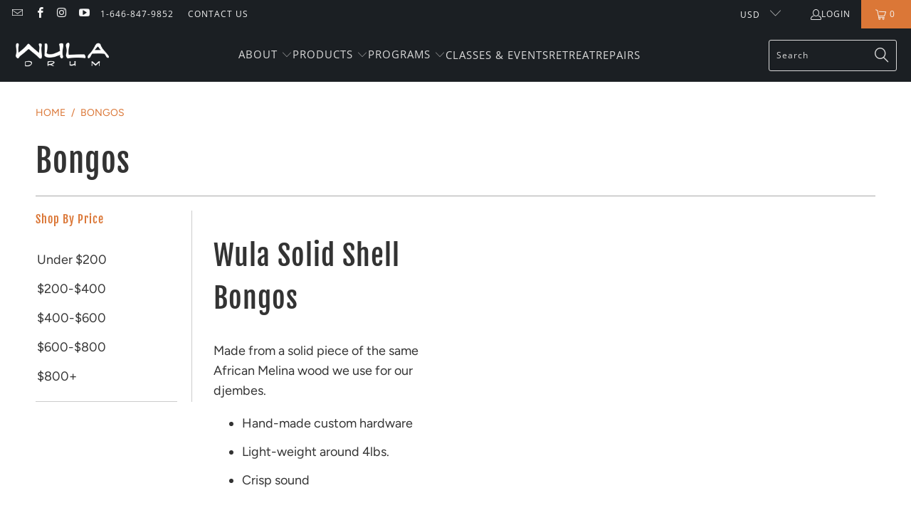

--- FILE ---
content_type: text/html; charset=utf-8
request_url: https://wuladrum.com/collections/bongos
body_size: 40191
content:


 <!DOCTYPE html>
<html class="no-js no-touch" lang="en"> <head> <script type="application/vnd.locksmith+json" data-locksmith>{"version":"v254","locked":false,"initialized":true,"scope":"collection","access_granted":true,"access_denied":false,"requires_customer":false,"manual_lock":false,"remote_lock":false,"has_timeout":false,"remote_rendered":null,"hide_resource":false,"hide_links_to_resource":false,"transparent":true,"locks":{"all":[],"opened":[]},"keys":[],"keys_signature":"94f5463510c7bf933c0d3a2762980baef7ed14611add4f834ecd1099316d5dfc","state":{"template":"collection","theme":136941502689,"product":null,"collection":"bongos","page":null,"blog":null,"article":null,"app":null},"now":1768837187,"path":"\/collections\/bongos","locale_root_url":"\/","canonical_url":"https:\/\/wuladrum.com\/collections\/bongos","customer_id":null,"customer_id_signature":"94f5463510c7bf933c0d3a2762980baef7ed14611add4f834ecd1099316d5dfc","cart":null}</script><script data-locksmith>!function(){undefined;!function(){var s=window.Locksmith={},e=document.querySelector('script[type="application/vnd.locksmith+json"]'),n=e&&e.innerHTML;if(s.state={},s.util={},s.loading=!1,n)try{s.state=JSON.parse(n)}catch(d){}if(document.addEventListener&&document.querySelector){var o,i,a,t=[76,79,67,75,83,77,73,84,72,49,49],c=function(){i=t.slice(0)},l="style",r=function(e){e&&27!==e.keyCode&&"click"!==e.type||(document.removeEventListener("keydown",r),document.removeEventListener("click",r),o&&document.body.removeChild(o),o=null)};c(),document.addEventListener("keyup",function(e){if(e.keyCode===i[0]){if(clearTimeout(a),i.shift(),0<i.length)return void(a=setTimeout(c,1e3));c(),r(),(o=document.createElement("div"))[l].width="50%",o[l].maxWidth="1000px",o[l].height="85%",o[l].border="1px rgba(0, 0, 0, 0.2) solid",o[l].background="rgba(255, 255, 255, 0.99)",o[l].borderRadius="4px",o[l].position="fixed",o[l].top="50%",o[l].left="50%",o[l].transform="translateY(-50%) translateX(-50%)",o[l].boxShadow="0 2px 5px rgba(0, 0, 0, 0.3), 0 0 100vh 100vw rgba(0, 0, 0, 0.5)",o[l].zIndex="2147483645";var t=document.createElement("textarea");t.value=JSON.stringify(JSON.parse(n),null,2),t[l].border="none",t[l].display="block",t[l].boxSizing="border-box",t[l].width="100%",t[l].height="100%",t[l].background="transparent",t[l].padding="22px",t[l].fontFamily="monospace",t[l].fontSize="14px",t[l].color="#333",t[l].resize="none",t[l].outline="none",t.readOnly=!0,o.appendChild(t),document.body.appendChild(o),t.addEventListener("click",function(e){e.stopImmediatePropagation()}),t.select(),document.addEventListener("keydown",r),document.addEventListener("click",r)}})}s.isEmbedded=-1!==window.location.search.indexOf("_ab=0&_fd=0&_sc=1"),s.path=s.state.path||window.location.pathname,s.basePath=s.state.locale_root_url.concat("/apps/locksmith").replace(/^\/\//,"/"),s.reloading=!1,s.util.console=window.console||{log:function(){},error:function(){}},s.util.makeUrl=function(e,t){var n,o=s.basePath+e,i=[],a=s.cache();for(n in a)i.push(n+"="+encodeURIComponent(a[n]));for(n in t)i.push(n+"="+encodeURIComponent(t[n]));return s.state.customer_id&&(i.push("customer_id="+encodeURIComponent(s.state.customer_id)),i.push("customer_id_signature="+encodeURIComponent(s.state.customer_id_signature))),o+=(-1===o.indexOf("?")?"?":"&")+i.join("&")},s._initializeCallbacks=[],s.on=function(e,t){if("initialize"!==e)throw'Locksmith.on() currently only supports the "initialize" event';s._initializeCallbacks.push(t)},s.initializeSession=function(e){if(!s.isEmbedded){var t=!1,n=!0,o=!0;(e=e||{}).silent&&(o=n=!(t=!0)),s.ping({silent:t,spinner:n,reload:o,callback:function(){s._initializeCallbacks.forEach(function(e){e()})}})}},s.cache=function(e){var t={};try{var n=function i(e){return(document.cookie.match("(^|; )"+e+"=([^;]*)")||0)[2]};t=JSON.parse(decodeURIComponent(n("locksmith-params")||"{}"))}catch(d){}if(e){for(var o in e)t[o]=e[o];document.cookie="locksmith-params=; expires=Thu, 01 Jan 1970 00:00:00 GMT; path=/",document.cookie="locksmith-params="+encodeURIComponent(JSON.stringify(t))+"; path=/"}return t},s.cache.cart=s.state.cart,s.cache.cartLastSaved=null,s.params=s.cache(),s.util.reload=function(){s.reloading=!0;try{window.location.href=window.location.href.replace(/#.*/,"")}catch(d){s.util.console.error("Preferred reload method failed",d),window.location.reload()}},s.cache.saveCart=function(e){if(!s.cache.cart||s.cache.cart===s.cache.cartLastSaved)return e?e():null;var t=s.cache.cartLastSaved;s.cache.cartLastSaved=s.cache.cart,fetch("/cart/update.js",{method:"POST",headers:{"Content-Type":"application/json",Accept:"application/json"},body:JSON.stringify({attributes:{locksmith:s.cache.cart}})}).then(function(e){if(!e.ok)throw new Error("Cart update failed: "+e.status);return e.json()}).then(function(){e&&e()})["catch"](function(e){if(s.cache.cartLastSaved=t,!s.reloading)throw e})},s.util.spinnerHTML='<style>body{background:#FFF}@keyframes spin{from{transform:rotate(0deg)}to{transform:rotate(360deg)}}#loading{display:flex;width:100%;height:50vh;color:#777;align-items:center;justify-content:center}#loading .spinner{display:block;animation:spin 600ms linear infinite;position:relative;width:50px;height:50px}#loading .spinner-ring{stroke:currentColor;stroke-dasharray:100%;stroke-width:2px;stroke-linecap:round;fill:none}</style><div id="loading"><div class="spinner"><svg width="100%" height="100%"><svg preserveAspectRatio="xMinYMin"><circle class="spinner-ring" cx="50%" cy="50%" r="45%"></circle></svg></svg></div></div>',s.util.clobberBody=function(e){document.body.innerHTML=e},s.util.clobberDocument=function(e){e.responseText&&(e=e.responseText),document.documentElement&&document.removeChild(document.documentElement);var t=document.open("text/html","replace");t.writeln(e),t.close(),setTimeout(function(){var e=t.querySelector("[autofocus]");e&&e.focus()},100)},s.util.serializeForm=function(e){if(e&&"FORM"===e.nodeName){var t,n,o={};for(t=e.elements.length-1;0<=t;t-=1)if(""!==e.elements[t].name)switch(e.elements[t].nodeName){case"INPUT":switch(e.elements[t].type){default:case"text":case"hidden":case"password":case"button":case"reset":case"submit":o[e.elements[t].name]=e.elements[t].value;break;case"checkbox":case"radio":e.elements[t].checked&&(o[e.elements[t].name]=e.elements[t].value);break;case"file":}break;case"TEXTAREA":o[e.elements[t].name]=e.elements[t].value;break;case"SELECT":switch(e.elements[t].type){case"select-one":o[e.elements[t].name]=e.elements[t].value;break;case"select-multiple":for(n=e.elements[t].options.length-1;0<=n;n-=1)e.elements[t].options[n].selected&&(o[e.elements[t].name]=e.elements[t].options[n].value)}break;case"BUTTON":switch(e.elements[t].type){case"reset":case"submit":case"button":o[e.elements[t].name]=e.elements[t].value}}return o}},s.util.on=function(e,a,s,t){t=t||document;var c="locksmith-"+e+a,n=function(e){var t=e.target,n=e.target.parentElement,o=t&&t.className&&(t.className.baseVal||t.className)||"",i=n&&n.className&&(n.className.baseVal||n.className)||"";("string"==typeof o&&-1!==o.split(/\s+/).indexOf(a)||"string"==typeof i&&-1!==i.split(/\s+/).indexOf(a))&&!e[c]&&(e[c]=!0,s(e))};t.attachEvent?t.attachEvent(e,n):t.addEventListener(e,n,!1)},s.util.enableActions=function(e){s.util.on("click","locksmith-action",function(e){e.preventDefault();var t=e.target;t.dataset.confirmWith&&!confirm(t.dataset.confirmWith)||(t.disabled=!0,t.innerText=t.dataset.disableWith,s.post("/action",t.dataset.locksmithParams,{spinner:!1,type:"text",success:function(e){(e=JSON.parse(e.responseText)).message&&alert(e.message),s.util.reload()}}))},e)},s.util.inject=function(e,t){var n=["data","locksmith","append"];if(-1!==t.indexOf(n.join("-"))){var o=document.createElement("div");o.innerHTML=t,e.appendChild(o)}else e.innerHTML=t;var i,a,s=e.querySelectorAll("script");for(a=0;a<s.length;++a){i=s[a];var c=document.createElement("script");if(i.type&&(c.type=i.type),i.src)c.src=i.src;else{var l=document.createTextNode(i.innerHTML);c.appendChild(l)}e.appendChild(c)}var r=e.querySelector("[autofocus]");r&&r.focus()},s.post=function(e,t,n){!1!==(n=n||{}).spinner&&s.util.clobberBody(s.util.spinnerHTML);var o={};n.container===document?(o.layout=1,n.success=function(e){s.util.clobberDocument(e)}):n.container&&(o.layout=0,n.success=function(e){var t=document.getElementById(n.container);s.util.inject(t,e),t.id===t.firstChild.id&&t.parentElement.replaceChild(t.firstChild,t)}),n.form_type&&(t.form_type=n.form_type),n.include_layout_classes!==undefined&&(t.include_layout_classes=n.include_layout_classes),n.lock_id!==undefined&&(t.lock_id=n.lock_id),s.loading=!0;var i=s.util.makeUrl(e,o),a="json"===n.type||"text"===n.type;fetch(i,{method:"POST",headers:{"Content-Type":"application/json",Accept:a?"application/json":"text/html"},body:JSON.stringify(t)}).then(function(e){if(!e.ok)throw new Error("Request failed: "+e.status);return e.text()}).then(function(e){var t=n.success||s.util.clobberDocument;t(a?{responseText:e}:e)})["catch"](function(e){if(!s.reloading)if("dashboard.weglot.com"!==window.location.host){if(!n.silent)throw alert("Something went wrong! Please refresh and try again."),e;console.error(e)}else console.error(e)})["finally"](function(){s.loading=!1})},s.postResource=function(e,t){e.path=s.path,e.search=window.location.search,e.state=s.state,e.passcode&&(e.passcode=e.passcode.trim()),e.email&&(e.email=e.email.trim()),e.state.cart=s.cache.cart,e.locksmith_json=s.jsonTag,e.locksmith_json_signature=s.jsonTagSignature,s.post("/resource",e,t)},s.ping=function(e){if(!s.isEmbedded){e=e||{};s.post("/ping",{path:s.path,search:window.location.search,state:s.state},{spinner:!!e.spinner,silent:"undefined"==typeof e.silent||e.silent,type:"text",success:function(e){e&&e.responseText?(e=JSON.parse(e.responseText)).messages&&0<e.messages.length&&s.showMessages(e.messages):console.error("[Locksmith] Invalid result in ping callback:",e)}})}},s.timeoutMonitor=function(){var e=s.cache.cart;s.ping({callback:function(){e!==s.cache.cart||setTimeout(function(){s.timeoutMonitor()},6e4)}})},s.showMessages=function(e){var t=document.createElement("div");t.style.position="fixed",t.style.left=0,t.style.right=0,t.style.bottom="-50px",t.style.opacity=0,t.style.background="#191919",t.style.color="#ddd",t.style.transition="bottom 0.2s, opacity 0.2s",t.style.zIndex=999999,t.innerHTML=" <style>          .locksmith-ab .locksmith-b { display: none; }          .locksmith-ab.toggled .locksmith-b { display: flex; }          .locksmith-ab.toggled .locksmith-a { display: none; }          .locksmith-flex { display: flex; flex-wrap: wrap; justify-content: space-between; align-items: center; padding: 10px 20px; }          .locksmith-message + .locksmith-message { border-top: 1px #555 solid; }          .locksmith-message a { color: inherit; font-weight: bold; }          .locksmith-message a:hover { color: inherit; opacity: 0.8; }          a.locksmith-ab-toggle { font-weight: inherit; text-decoration: underline; }          .locksmith-text { flex-grow: 1; }          .locksmith-cta { flex-grow: 0; text-align: right; }          .locksmith-cta button { transform: scale(0.8); transform-origin: left; }          .locksmith-cta > * { display: block; }          .locksmith-cta > * + * { margin-top: 10px; }          .locksmith-message a.locksmith-close { flex-grow: 0; text-decoration: none; margin-left: 15px; font-size: 30px; font-family: monospace; display: block; padding: 2px 10px; }                    @media screen and (max-width: 600px) {            .locksmith-wide-only { display: none !important; }            .locksmith-flex { padding: 0 15px; }            .locksmith-flex > * { margin-top: 5px; margin-bottom: 5px; }            .locksmith-cta { text-align: left; }          }                    @media screen and (min-width: 601px) {            .locksmith-narrow-only { display: none !important; }          }</style>      "+e.map(function(e){return'<div class="locksmith-message">'+e+"</div>"}).join(""),document.body.appendChild(t),document.body.style.position="relative",document.body.parentElement.style.paddingBottom=t.offsetHeight+"px",setTimeout(function(){t.style.bottom=0,t.style.opacity=1},50),s.util.on("click","locksmith-ab-toggle",function(e){e.preventDefault();for(var t=e.target.parentElement;-1===t.className.split(" ").indexOf("locksmith-ab");)t=t.parentElement;-1!==t.className.split(" ").indexOf("toggled")?t.className=t.className.replace("toggled",""):t.className=t.className+" toggled"}),s.util.enableActions(t)}}()}();</script> <script data-locksmith>Locksmith.cache.cart=null</script> <script data-locksmith>Locksmith.jsonTag="{\"version\":\"v254\",\"locked\":false,\"initialized\":true,\"scope\":\"collection\",\"access_granted\":true,\"access_denied\":false,\"requires_customer\":false,\"manual_lock\":false,\"remote_lock\":false,\"has_timeout\":false,\"remote_rendered\":null,\"hide_resource\":false,\"hide_links_to_resource\":false,\"transparent\":true,\"locks\":{\"all\":[],\"opened\":[]},\"keys\":[],\"keys_signature\":\"94f5463510c7bf933c0d3a2762980baef7ed14611add4f834ecd1099316d5dfc\",\"state\":{\"template\":\"collection\",\"theme\":136941502689,\"product\":null,\"collection\":\"bongos\",\"page\":null,\"blog\":null,\"article\":null,\"app\":null},\"now\":1768837187,\"path\":\"\\\/collections\\\/bongos\",\"locale_root_url\":\"\\\/\",\"canonical_url\":\"https:\\\/\\\/wuladrum.com\\\/collections\\\/bongos\",\"customer_id\":null,\"customer_id_signature\":\"94f5463510c7bf933c0d3a2762980baef7ed14611add4f834ecd1099316d5dfc\",\"cart\":null}";Locksmith.jsonTagSignature="7aa30552dc5ba8b7ad83ff1eebb6fc04e213a3332109398f5ac0424d6dc1f29e"</script>
<!-- starapps_core_start -->
<!-- This code is automatically managed by StarApps Studio -->
<!-- Please contact support@starapps.studio for any help -->
<!-- File location: snippets/starapps-core.liquid -->




<script type="application/json" sa-language-info="true" data-no-instant="true">{"current_language":"en", "default_language":"en", "money_format":"$ {{amount}}"}</script>
<script type="text/javascript" src="https://assets-cdn.starapps.studio/apps/vsk/wula-drum/script-35086-1645047336.js?shop=wula-drum.myshopify.com" async></script>


<!-- VSK_PRE_APP_HIDE_CODE -->

<!-- VSK_PRE_APP_HIDE_CODE_END -->
    
<!-- starapps_core_end --> <script>
    window.Store = window.Store || {};
    window.Store.id = 8204745;</script> <meta charset="utf-8"> <meta http-equiv="cleartype" content="on"> <meta name="robots" content="index,follow"> <!-- Mobile Specific Metas --> <meta name="HandheldFriendly" content="True"> <meta name="MobileOptimized" content="320"> <meta name="viewport" content="width=device-width,initial-scale=1"> <meta name="theme-color" content="#ffffff"> <title>
      Bongos - Wula Drum</title>

    
<meta name="description" content="Wula Solid Shell Bongos Made from a solid piece of the same African Melina wood we use for our djembes. Hand-made custom hardware Light-weight around 4lbs. Crisp sound" /> <!-- Preconnect Domains --> <link rel="preconnect" href="https://fonts.shopifycdn.com" /> <link rel="preconnect" href="https://cdn.shopify.com" /> <link rel="preconnect" href="https://v.shopify.com" /> <link rel="preconnect" href="https://cdn.shopifycloud.com" /> <link rel="preconnect" href="https://monorail-edge.shopifysvc.com"> <!-- fallback for browsers that don't support preconnect --> <link rel="dns-prefetch" href="https://fonts.shopifycdn.com" /> <link rel="dns-prefetch" href="https://cdn.shopify.com" /> <link rel="dns-prefetch" href="https://v.shopify.com" /> <link rel="dns-prefetch" href="https://cdn.shopifycloud.com" /> <link rel="dns-prefetch" href="https://monorail-edge.shopifysvc.com"> <!-- Preload Assets --> <link rel="preload" href="//wuladrum.com/cdn/shop/t/82/assets/fancybox.css?v=19278034316635137701682006387" as="style"> <link rel="preload" href="//wuladrum.com/cdn/shop/t/82/assets/styles.css?v=7799030037270486131762190203" as="style"> <link rel="preload" href="//wuladrum.com/cdn/shop/t/82/assets/jquery.min.js?v=81049236547974671631682006387" as="script"> <link rel="preload" href="//wuladrum.com/cdn/shop/t/82/assets/vendors.js?v=174274819835755757041684687367" as="script"> <link rel="preload" href="//wuladrum.com/cdn/shop/t/82/assets/sections.js?v=101325471108091185951682006401" as="script"> <link rel="preload" href="//wuladrum.com/cdn/shop/t/82/assets/utilities.js?v=179684771267404657711682006401" as="script"> <link rel="preload" href="//wuladrum.com/cdn/shop/t/82/assets/app.js?v=109145342446075513561684900806" as="script"> <!-- Stylesheet for Fancybox library --> <link href="//wuladrum.com/cdn/shop/t/82/assets/fancybox.css?v=19278034316635137701682006387" rel="stylesheet" type="text/css" media="all" /> <!-- Stylesheets for Turbo --> <link href="//wuladrum.com/cdn/shop/t/82/assets/styles.css?v=7799030037270486131762190203" rel="stylesheet" type="text/css" media="all" /> <script>
      window.lazySizesConfig = window.lazySizesConfig || {};

      lazySizesConfig.expand = 300;
      lazySizesConfig.loadHidden = false;

      /*! lazysizes - v5.2.2 - bgset plugin */
      !function(e,t){var a=function(){t(e.lazySizes),e.removeEventListener("lazyunveilread",a,!0)};t=t.bind(null,e,e.document),"object"==typeof module&&module.exports?t(require("lazysizes")):"function"==typeof define&&define.amd?define(["lazysizes"],t):e.lazySizes?a():e.addEventListener("lazyunveilread",a,!0)}(window,function(e,z,g){"use strict";var c,y,b,f,i,s,n,v,m;e.addEventListener&&(c=g.cfg,y=/\s+/g,b=/\s*\|\s+|\s+\|\s*/g,f=/^(.+?)(?:\s+\[\s*(.+?)\s*\])(?:\s+\[\s*(.+?)\s*\])?$/,i=/^\s*\(*\s*type\s*:\s*(.+?)\s*\)*\s*$/,s=/\(|\)|'/,n={contain:1,cover:1},v=function(e,t){var a;t&&((a=t.match(i))&&a[1]?e.setAttribute("type",a[1]):e.setAttribute("media",c.customMedia[t]||t))},m=function(e){var t,a,i,r;e.target._lazybgset&&(a=(t=e.target)._lazybgset,(i=t.currentSrc||t.src)&&((r=g.fire(a,"bgsetproxy",{src:i,useSrc:s.test(i)?JSON.stringify(i):i})).defaultPrevented||(a.style.backgroundImage="url("+r.detail.useSrc+")")),t._lazybgsetLoading&&(g.fire(a,"_lazyloaded",{},!1,!0),delete t._lazybgsetLoading))},addEventListener("lazybeforeunveil",function(e){var t,a,i,r,s,n,l,d,o,u;!e.defaultPrevented&&(t=e.target.getAttribute("data-bgset"))&&(o=e.target,(u=z.createElement("img")).alt="",u._lazybgsetLoading=!0,e.detail.firesLoad=!0,a=t,i=o,r=u,s=z.createElement("picture"),n=i.getAttribute(c.sizesAttr),l=i.getAttribute("data-ratio"),d=i.getAttribute("data-optimumx"),i._lazybgset&&i._lazybgset.parentNode==i&&i.removeChild(i._lazybgset),Object.defineProperty(r,"_lazybgset",{value:i,writable:!0}),Object.defineProperty(i,"_lazybgset",{value:s,writable:!0}),a=a.replace(y," ").split(b),s.style.display="none",r.className=c.lazyClass,1!=a.length||n||(n="auto"),a.forEach(function(e){var t,a=z.createElement("source");n&&"auto"!=n&&a.setAttribute("sizes",n),(t=e.match(f))?(a.setAttribute(c.srcsetAttr,t[1]),v(a,t[2]),v(a,t[3])):a.setAttribute(c.srcsetAttr,e),s.appendChild(a)}),n&&(r.setAttribute(c.sizesAttr,n),i.removeAttribute(c.sizesAttr),i.removeAttribute("sizes")),d&&r.setAttribute("data-optimumx",d),l&&r.setAttribute("data-ratio",l),s.appendChild(r),i.appendChild(s),setTimeout(function(){g.loader.unveil(u),g.rAF(function(){g.fire(u,"_lazyloaded",{},!0,!0),u.complete&&m({target:u})})}))}),z.addEventListener("load",m,!0),e.addEventListener("lazybeforesizes",function(e){var t,a,i,r;e.detail.instance==g&&e.target._lazybgset&&e.detail.dataAttr&&(t=e.target._lazybgset,i=t,r=(getComputedStyle(i)||{getPropertyValue:function(){}}).getPropertyValue("background-size"),!n[r]&&n[i.style.backgroundSize]&&(r=i.style.backgroundSize),n[a=r]&&(e.target._lazysizesParentFit=a,g.rAF(function(){e.target.setAttribute("data-parent-fit",a),e.target._lazysizesParentFit&&delete e.target._lazysizesParentFit})))},!0),z.documentElement.addEventListener("lazybeforesizes",function(e){var t,a;!e.defaultPrevented&&e.target._lazybgset&&e.detail.instance==g&&(e.detail.width=(t=e.target._lazybgset,a=g.gW(t,t.parentNode),(!t._lazysizesWidth||a>t._lazysizesWidth)&&(t._lazysizesWidth=a),t._lazysizesWidth))}))});

      /*! lazysizes - v5.2.2 */
      !function(e){var t=function(u,D,f){"use strict";var k,H;if(function(){var e;var t={lazyClass:"lazyload",loadedClass:"lazyloaded",loadingClass:"lazyloading",preloadClass:"lazypreload",errorClass:"lazyerror",autosizesClass:"lazyautosizes",srcAttr:"data-src",srcsetAttr:"data-srcset",sizesAttr:"data-sizes",minSize:40,customMedia:{},init:true,expFactor:1.5,hFac:.8,loadMode:2,loadHidden:true,ricTimeout:0,throttleDelay:125};H=u.lazySizesConfig||u.lazysizesConfig||{};for(e in t){if(!(e in H)){H[e]=t[e]}}}(),!D||!D.getElementsByClassName){return{init:function(){},cfg:H,noSupport:true}}var O=D.documentElement,a=u.HTMLPictureElement,P="addEventListener",$="getAttribute",q=u[P].bind(u),I=u.setTimeout,U=u.requestAnimationFrame||I,l=u.requestIdleCallback,j=/^picture$/i,r=["load","error","lazyincluded","_lazyloaded"],i={},G=Array.prototype.forEach,J=function(e,t){if(!i[t]){i[t]=new RegExp("(\\s|^)"+t+"(\\s|$)")}return i[t].test(e[$]("class")||"")&&i[t]},K=function(e,t){if(!J(e,t)){e.setAttribute("class",(e[$]("class")||"").trim()+" "+t)}},Q=function(e,t){var i;if(i=J(e,t)){e.setAttribute("class",(e[$]("class")||"").replace(i," "))}},V=function(t,i,e){var a=e?P:"removeEventListener";if(e){V(t,i)}r.forEach(function(e){t[a](e,i)})},X=function(e,t,i,a,r){var n=D.createEvent("Event");if(!i){i={}}i.instance=k;n.initEvent(t,!a,!r);n.detail=i;e.dispatchEvent(n);return n},Y=function(e,t){var i;if(!a&&(i=u.picturefill||H.pf)){if(t&&t.src&&!e[$]("srcset")){e.setAttribute("srcset",t.src)}i({reevaluate:true,elements:[e]})}else if(t&&t.src){e.src=t.src}},Z=function(e,t){return(getComputedStyle(e,null)||{})[t]},s=function(e,t,i){i=i||e.offsetWidth;while(i<H.minSize&&t&&!e._lazysizesWidth){i=t.offsetWidth;t=t.parentNode}return i},ee=function(){var i,a;var t=[];var r=[];var n=t;var s=function(){var e=n;n=t.length?r:t;i=true;a=false;while(e.length){e.shift()()}i=false};var e=function(e,t){if(i&&!t){e.apply(this,arguments)}else{n.push(e);if(!a){a=true;(D.hidden?I:U)(s)}}};e._lsFlush=s;return e}(),te=function(i,e){return e?function(){ee(i)}:function(){var e=this;var t=arguments;ee(function(){i.apply(e,t)})}},ie=function(e){var i;var a=0;var r=H.throttleDelay;var n=H.ricTimeout;var t=function(){i=false;a=f.now();e()};var s=l&&n>49?function(){l(t,{timeout:n});if(n!==H.ricTimeout){n=H.ricTimeout}}:te(function(){I(t)},true);return function(e){var t;if(e=e===true){n=33}if(i){return}i=true;t=r-(f.now()-a);if(t<0){t=0}if(e||t<9){s()}else{I(s,t)}}},ae=function(e){var t,i;var a=99;var r=function(){t=null;e()};var n=function(){var e=f.now()-i;if(e<a){I(n,a-e)}else{(l||r)(r)}};return function(){i=f.now();if(!t){t=I(n,a)}}},e=function(){var v,m,c,h,e;var y,z,g,p,C,b,A;var n=/^img$/i;var d=/^iframe$/i;var E="onscroll"in u&&!/(gle|ing)bot/.test(navigator.userAgent);var _=0;var w=0;var N=0;var M=-1;var x=function(e){N--;if(!e||N<0||!e.target){N=0}};var W=function(e){if(A==null){A=Z(D.body,"visibility")=="hidden"}return A||!(Z(e.parentNode,"visibility")=="hidden"&&Z(e,"visibility")=="hidden")};var S=function(e,t){var i;var a=e;var r=W(e);g-=t;b+=t;p-=t;C+=t;while(r&&(a=a.offsetParent)&&a!=D.body&&a!=O){r=(Z(a,"opacity")||1)>0;if(r&&Z(a,"overflow")!="visible"){i=a.getBoundingClientRect();r=C>i.left&&p<i.right&&b>i.top-1&&g<i.bottom+1}}return r};var t=function(){var e,t,i,a,r,n,s,l,o,u,f,c;var d=k.elements;if((h=H.loadMode)&&N<8&&(e=d.length)){t=0;M++;for(;t<e;t++){if(!d[t]||d[t]._lazyRace){continue}if(!E||k.prematureUnveil&&k.prematureUnveil(d[t])){R(d[t]);continue}if(!(l=d[t][$]("data-expand"))||!(n=l*1)){n=w}if(!u){u=!H.expand||H.expand<1?O.clientHeight>500&&O.clientWidth>500?500:370:H.expand;k._defEx=u;f=u*H.expFactor;c=H.hFac;A=null;if(w<f&&N<1&&M>2&&h>2&&!D.hidden){w=f;M=0}else if(h>1&&M>1&&N<6){w=u}else{w=_}}if(o!==n){y=innerWidth+n*c;z=innerHeight+n;s=n*-1;o=n}i=d[t].getBoundingClientRect();if((b=i.bottom)>=s&&(g=i.top)<=z&&(C=i.right)>=s*c&&(p=i.left)<=y&&(b||C||p||g)&&(H.loadHidden||W(d[t]))&&(m&&N<3&&!l&&(h<3||M<4)||S(d[t],n))){R(d[t]);r=true;if(N>9){break}}else if(!r&&m&&!a&&N<4&&M<4&&h>2&&(v[0]||H.preloadAfterLoad)&&(v[0]||!l&&(b||C||p||g||d[t][$](H.sizesAttr)!="auto"))){a=v[0]||d[t]}}if(a&&!r){R(a)}}};var i=ie(t);var B=function(e){var t=e.target;if(t._lazyCache){delete t._lazyCache;return}x(e);K(t,H.loadedClass);Q(t,H.loadingClass);V(t,L);X(t,"lazyloaded")};var a=te(B);var L=function(e){a({target:e.target})};var T=function(t,i){try{t.contentWindow.location.replace(i)}catch(e){t.src=i}};var F=function(e){var t;var i=e[$](H.srcsetAttr);if(t=H.customMedia[e[$]("data-media")||e[$]("media")]){e.setAttribute("media",t)}if(i){e.setAttribute("srcset",i)}};var s=te(function(t,e,i,a,r){var n,s,l,o,u,f;if(!(u=X(t,"lazybeforeunveil",e)).defaultPrevented){if(a){if(i){K(t,H.autosizesClass)}else{t.setAttribute("sizes",a)}}s=t[$](H.srcsetAttr);n=t[$](H.srcAttr);if(r){l=t.parentNode;o=l&&j.test(l.nodeName||"")}f=e.firesLoad||"src"in t&&(s||n||o);u={target:t};K(t,H.loadingClass);if(f){clearTimeout(c);c=I(x,2500);V(t,L,true)}if(o){G.call(l.getElementsByTagName("source"),F)}if(s){t.setAttribute("srcset",s)}else if(n&&!o){if(d.test(t.nodeName)){T(t,n)}else{t.src=n}}if(r&&(s||o)){Y(t,{src:n})}}if(t._lazyRace){delete t._lazyRace}Q(t,H.lazyClass);ee(function(){var e=t.complete&&t.naturalWidth>1;if(!f||e){if(e){K(t,"ls-is-cached")}B(u);t._lazyCache=true;I(function(){if("_lazyCache"in t){delete t._lazyCache}},9)}if(t.loading=="lazy"){N--}},true)});var R=function(e){if(e._lazyRace){return}var t;var i=n.test(e.nodeName);var a=i&&(e[$](H.sizesAttr)||e[$]("sizes"));var r=a=="auto";if((r||!m)&&i&&(e[$]("src")||e.srcset)&&!e.complete&&!J(e,H.errorClass)&&J(e,H.lazyClass)){return}t=X(e,"lazyunveilread").detail;if(r){re.updateElem(e,true,e.offsetWidth)}e._lazyRace=true;N++;s(e,t,r,a,i)};var r=ae(function(){H.loadMode=3;i()});var l=function(){if(H.loadMode==3){H.loadMode=2}r()};var o=function(){if(m){return}if(f.now()-e<999){I(o,999);return}m=true;H.loadMode=3;i();q("scroll",l,true)};return{_:function(){e=f.now();k.elements=D.getElementsByClassName(H.lazyClass);v=D.getElementsByClassName(H.lazyClass+" "+H.preloadClass);q("scroll",i,true);q("resize",i,true);q("pageshow",function(e){if(e.persisted){var t=D.querySelectorAll("."+H.loadingClass);if(t.length&&t.forEach){U(function(){t.forEach(function(e){if(e.complete){R(e)}})})}}});if(u.MutationObserver){new MutationObserver(i).observe(O,{childList:true,subtree:true,attributes:true})}else{O[P]("DOMNodeInserted",i,true);O[P]("DOMAttrModified",i,true);setInterval(i,999)}q("hashchange",i,true);["focus","mouseover","click","load","transitionend","animationend"].forEach(function(e){D[P](e,i,true)});if(/d$|^c/.test(D.readyState)){o()}else{q("load",o);D[P]("DOMContentLoaded",i);I(o,2e4)}if(k.elements.length){t();ee._lsFlush()}else{i()}},checkElems:i,unveil:R,_aLSL:l}}(),re=function(){var i;var n=te(function(e,t,i,a){var r,n,s;e._lazysizesWidth=a;a+="px";e.setAttribute("sizes",a);if(j.test(t.nodeName||"")){r=t.getElementsByTagName("source");for(n=0,s=r.length;n<s;n++){r[n].setAttribute("sizes",a)}}if(!i.detail.dataAttr){Y(e,i.detail)}});var a=function(e,t,i){var a;var r=e.parentNode;if(r){i=s(e,r,i);a=X(e,"lazybeforesizes",{width:i,dataAttr:!!t});if(!a.defaultPrevented){i=a.detail.width;if(i&&i!==e._lazysizesWidth){n(e,r,a,i)}}}};var e=function(){var e;var t=i.length;if(t){e=0;for(;e<t;e++){a(i[e])}}};var t=ae(e);return{_:function(){i=D.getElementsByClassName(H.autosizesClass);q("resize",t)},checkElems:t,updateElem:a}}(),t=function(){if(!t.i&&D.getElementsByClassName){t.i=true;re._();e._()}};return I(function(){H.init&&t()}),k={cfg:H,autoSizer:re,loader:e,init:t,uP:Y,aC:K,rC:Q,hC:J,fire:X,gW:s,rAF:ee}}(e,e.document,Date);e.lazySizes=t,"object"==typeof module&&module.exports&&(module.exports=t)}("undefined"!=typeof window?window:{});</script> <!-- Icons --> <link rel="shortcut icon" type="image/x-icon" href="//wuladrum.com/cdn/shop/files/Favicon_77c201a6-c610-4890-9bda-cd96e9ce9bf5_180x180.png?v=1616439819"> <link rel="apple-touch-icon" href="//wuladrum.com/cdn/shop/files/Favicon_77c201a6-c610-4890-9bda-cd96e9ce9bf5_180x180.png?v=1616439819"/> <link rel="apple-touch-icon" sizes="57x57" href="//wuladrum.com/cdn/shop/files/Favicon_77c201a6-c610-4890-9bda-cd96e9ce9bf5_57x57.png?v=1616439819"/> <link rel="apple-touch-icon" sizes="60x60" href="//wuladrum.com/cdn/shop/files/Favicon_77c201a6-c610-4890-9bda-cd96e9ce9bf5_60x60.png?v=1616439819"/> <link rel="apple-touch-icon" sizes="72x72" href="//wuladrum.com/cdn/shop/files/Favicon_77c201a6-c610-4890-9bda-cd96e9ce9bf5_72x72.png?v=1616439819"/> <link rel="apple-touch-icon" sizes="76x76" href="//wuladrum.com/cdn/shop/files/Favicon_77c201a6-c610-4890-9bda-cd96e9ce9bf5_76x76.png?v=1616439819"/> <link rel="apple-touch-icon" sizes="114x114" href="//wuladrum.com/cdn/shop/files/Favicon_77c201a6-c610-4890-9bda-cd96e9ce9bf5_114x114.png?v=1616439819"/> <link rel="apple-touch-icon" sizes="180x180" href="//wuladrum.com/cdn/shop/files/Favicon_77c201a6-c610-4890-9bda-cd96e9ce9bf5_180x180.png?v=1616439819"/> <link rel="apple-touch-icon" sizes="228x228" href="//wuladrum.com/cdn/shop/files/Favicon_77c201a6-c610-4890-9bda-cd96e9ce9bf5_228x228.png?v=1616439819"/> <link rel="canonical" href="https://wuladrum.com/collections/bongos"/> <script src="//wuladrum.com/cdn/shop/t/82/assets/jquery.min.js?v=81049236547974671631682006387" defer></script> <script type="text/javascript" src="/services/javascripts/currencies.js" data-no-instant></script> <script src="//wuladrum.com/cdn/shop/t/82/assets/currencies.js?v=104585741455031924401682006387" defer></script> <script>
      window.PXUTheme = window.PXUTheme || {};
      window.PXUTheme.version = '8.3.0';
      window.PXUTheme.name = 'Turbo';</script>
    


    
<template id="price-ui"><span class="price " data-price></span><span class="compare-at-price" data-compare-at-price></span><span class="unit-pricing" data-unit-pricing></span></template> <template id="price-ui-badge"><div class="price-ui-badge__sticker price-ui-badge__sticker--"> <span class="price-ui-badge__sticker-text" data-badge></span></div></template> <template id="price-ui__price"><span class="money" data-price></span></template> <template id="price-ui__price-range"><span class="price-min" data-price-min><span class="money" data-price></span></span> - <span class="price-max" data-price-max><span class="money" data-price></span></span></template> <template id="price-ui__unit-pricing"><span class="unit-quantity" data-unit-quantity></span> | <span class="unit-price" data-unit-price><span class="money" data-price></span></span> / <span class="unit-measurement" data-unit-measurement></span></template> <template id="price-ui-badge__percent-savings-range">Save up to <span data-price-percent></span>%</template> <template id="price-ui-badge__percent-savings">Save <span data-price-percent></span>%</template> <template id="price-ui-badge__price-savings-range">Save up to <span class="money" data-price></span></template> <template id="price-ui-badge__price-savings">Save <span class="money" data-price></span></template> <template id="price-ui-badge__on-sale">Sale</template> <template id="price-ui-badge__sold-out">Sold out</template> <template id="price-ui-badge__in-stock">In stock</template> <script>
      
window.PXUTheme = window.PXUTheme || {};


window.PXUTheme.theme_settings = {};
window.PXUTheme.currency = {};
window.PXUTheme.routes = window.PXUTheme.routes || {};


window.PXUTheme.theme_settings.display_tos_checkbox = false;
window.PXUTheme.theme_settings.go_to_checkout = false;
window.PXUTheme.theme_settings.cart_action = "ajax";
window.PXUTheme.theme_settings.cart_shipping_calculator = false;
window.PXUTheme.theme_settings.cart_note_mandatory = null;


window.PXUTheme.theme_settings.collection_swatches = false;
window.PXUTheme.theme_settings.collection_secondary_image = false;


window.PXUTheme.currency.show_multiple_currencies = true;
window.PXUTheme.currency.shop_currency = "USD";
window.PXUTheme.currency.default_currency = "USD";
window.PXUTheme.currency.display_format = "money_with_currency_format";
window.PXUTheme.currency.money_format = "$ {{amount}} USD";
window.PXUTheme.currency.money_format_no_currency = "$ {{amount}}";
window.PXUTheme.currency.money_format_currency = "$ {{amount}} USD";
window.PXUTheme.currency.native_multi_currency = true;
window.PXUTheme.currency.iso_code = "USD";
window.PXUTheme.currency.symbol = "$";


window.PXUTheme.theme_settings.display_inventory_left = false;
window.PXUTheme.theme_settings.inventory_threshold = 3;
window.PXUTheme.theme_settings.limit_quantity = true;


window.PXUTheme.theme_settings.menu_position = null;


window.PXUTheme.theme_settings.newsletter_popup = false;
window.PXUTheme.theme_settings.newsletter_popup_days = "14";
window.PXUTheme.theme_settings.newsletter_popup_mobile = false;
window.PXUTheme.theme_settings.newsletter_popup_seconds = 0;


window.PXUTheme.theme_settings.pagination_type = "infinite_scroll";


window.PXUTheme.theme_settings.enable_shopify_collection_badges = false;
window.PXUTheme.theme_settings.quick_shop_thumbnail_position = null;
window.PXUTheme.theme_settings.product_form_style = "radio";
window.PXUTheme.theme_settings.sale_banner_enabled = true;
window.PXUTheme.theme_settings.display_savings = false;
window.PXUTheme.theme_settings.display_sold_out_price = false;
window.PXUTheme.theme_settings.free_text = "Free";
window.PXUTheme.theme_settings.video_looping = null;
window.PXUTheme.theme_settings.quick_shop_style = "popup";
window.PXUTheme.theme_settings.hover_enabled = true;


window.PXUTheme.routes.cart_url = "/cart";
window.PXUTheme.routes.root_url = "/";
window.PXUTheme.routes.search_url = "/search";
window.PXUTheme.routes.all_products_collection_url = "/collections/all";
window.PXUTheme.routes.product_recommendations_url = "/recommendations/products";


window.PXUTheme.theme_settings.image_loading_style = "blur-up";


window.PXUTheme.theme_settings.search_option = "product";
window.PXUTheme.theme_settings.search_items_to_display = 5;
window.PXUTheme.theme_settings.enable_autocomplete = true;


window.PXUTheme.theme_settings.page_dots_enabled = true;
window.PXUTheme.theme_settings.slideshow_arrow_size = "light";


window.PXUTheme.theme_settings.quick_shop_enabled = true;


window.PXUTheme.translation = {};


window.PXUTheme.translation.agree_to_terms_warning = "You must agree with the terms and conditions to checkout.";
window.PXUTheme.translation.notes_mandatory_warning = "Translation missing: en.cart.general.notes_mandatory_warning";
window.PXUTheme.translation.one_item_left = "item left";
window.PXUTheme.translation.items_left_text = "items left";
window.PXUTheme.translation.cart_savings_text = "Total Savings";
window.PXUTheme.translation.cart_discount_text = "Discount";
window.PXUTheme.translation.cart_subtotal_text = "Subtotal";
window.PXUTheme.translation.cart_remove_text = "Remove";
window.PXUTheme.translation.cart_free_text = "Free";


window.PXUTheme.translation.newsletter_success_text = "Thank you for joining our mailing list!";


window.PXUTheme.translation.notify_email = "Enter your email address...";
window.PXUTheme.translation.notify_email_value = "Translation missing: en.contact.fields.email";
window.PXUTheme.translation.notify_email_send = "Send";
window.PXUTheme.translation.notify_message_first = "Please notify me when ";
window.PXUTheme.translation.notify_message_last = " becomes available - ";
window.PXUTheme.translation.notify_success_text = "Thanks! We will notify you when this product becomes available!";


window.PXUTheme.translation.add_to_cart = "Add to Cart";
window.PXUTheme.translation.coming_soon_text = "Coming Soon";
window.PXUTheme.translation.sold_out_text = "Sold Out";
window.PXUTheme.translation.sale_text = "Sale";
window.PXUTheme.translation.savings_text = "You Save";
window.PXUTheme.translation.from_text = "from";
window.PXUTheme.translation.new_text = "New";
window.PXUTheme.translation.pre_order_text = "Pre-Order";
window.PXUTheme.translation.unavailable_text = "Unavailable";


window.PXUTheme.translation.all_results = "View all results";
window.PXUTheme.translation.no_results = "Sorry, no results!";


window.PXUTheme.media_queries = {};
window.PXUTheme.media_queries.small = window.matchMedia( "(max-width: 480px)" );
window.PXUTheme.media_queries.medium = window.matchMedia( "(max-width: 798px)" );
window.PXUTheme.media_queries.large = window.matchMedia( "(min-width: 799px)" );
window.PXUTheme.media_queries.larger = window.matchMedia( "(min-width: 960px)" );
window.PXUTheme.media_queries.xlarge = window.matchMedia( "(min-width: 1200px)" );
window.PXUTheme.media_queries.ie10 = window.matchMedia( "all and (-ms-high-contrast: none), (-ms-high-contrast: active)" );
window.PXUTheme.media_queries.tablet = window.matchMedia( "only screen and (min-width: 799px) and (max-width: 1024px)" );
window.PXUTheme.media_queries.mobile_and_tablet = window.matchMedia( "(max-width: 1024px)" );</script> <script src="//wuladrum.com/cdn/shop/t/82/assets/vendors.js?v=174274819835755757041684687367" defer></script> <script src="//wuladrum.com/cdn/shop/t/82/assets/sections.js?v=101325471108091185951682006401" defer></script> <script src="//wuladrum.com/cdn/shop/t/82/assets/utilities.js?v=179684771267404657711682006401" defer></script> <script src="//wuladrum.com/cdn/shop/t/82/assets/app.js?v=109145342446075513561684900806" defer></script> <script></script> <script>window.performance && window.performance.mark && window.performance.mark('shopify.content_for_header.start');</script><meta name="facebook-domain-verification" content="1231i21zo9nlffn43yienng1mu9nbz">
<meta name="facebook-domain-verification" content="tlyfktxx57j18ac1lps3324tsmio9u">
<meta name="facebook-domain-verification" content="aixjozimpzpy6zjy0e58503v72odg0">
<meta name="facebook-domain-verification" content="37ovdc472cfusddts3mtcjgighraow">
<meta name="facebook-domain-verification" content="4bgf55tf3vod2j018iuruhc8hnvutw">
<meta name="google-site-verification" content="x7lAghvtwGUnWUg2Ch9YXULTQ5rWLMLj0M8Sbs0J6CE">
<meta id="shopify-digital-wallet" name="shopify-digital-wallet" content="/8204745/digital_wallets/dialog">
<meta name="shopify-checkout-api-token" content="43f40230c7469cdf89d3671d0c5b09be">
<meta id="in-context-paypal-metadata" data-shop-id="8204745" data-venmo-supported="false" data-environment="production" data-locale="en_US" data-paypal-v4="true" data-currency="USD">
<link rel="alternate" type="application/atom+xml" title="Feed" href="/collections/bongos.atom" />
<link rel="alternate" hreflang="x-default" href="https://wuladrum.com/collections/bongos">
<link rel="alternate" hreflang="en" href="https://wuladrum.com/collections/bongos">
<link rel="alternate" hreflang="en-CA" href="https://wuladrum.com/en-ca/collections/bongos">
<link rel="alternate" hreflang="en-BR" href="https://wuladrum.com/en-br/collections/bongos">
<link rel="alternate" hreflang="en-AU" href="https://wuladrum.com/en-au/collections/bongos">
<link rel="alternate" hreflang="en-GB" href="https://wuladrum.com/en-gb/collections/bongos">
<link rel="alternate" hreflang="en-CN" href="https://wuladrum.com/en-cn/collections/bongos">
<link rel="alternate" type="application/json+oembed" href="https://wuladrum.com/collections/bongos.oembed">
<script async="async" src="/checkouts/internal/preloads.js?locale=en-US"></script>
<link rel="preconnect" href="https://shop.app" crossorigin="anonymous">
<script async="async" src="https://shop.app/checkouts/internal/preloads.js?locale=en-US&shop_id=8204745" crossorigin="anonymous"></script>
<script id="apple-pay-shop-capabilities" type="application/json">{"shopId":8204745,"countryCode":"US","currencyCode":"USD","merchantCapabilities":["supports3DS"],"merchantId":"gid:\/\/shopify\/Shop\/8204745","merchantName":"Wula Drum","requiredBillingContactFields":["postalAddress","email","phone"],"requiredShippingContactFields":["postalAddress","email","phone"],"shippingType":"shipping","supportedNetworks":["visa","masterCard","amex","discover","elo","jcb"],"total":{"type":"pending","label":"Wula Drum","amount":"1.00"},"shopifyPaymentsEnabled":true,"supportsSubscriptions":true}</script>
<script id="shopify-features" type="application/json">{"accessToken":"43f40230c7469cdf89d3671d0c5b09be","betas":["rich-media-storefront-analytics"],"domain":"wuladrum.com","predictiveSearch":true,"shopId":8204745,"locale":"en"}</script>
<script>var Shopify = Shopify || {};
Shopify.shop = "wula-drum.myshopify.com";
Shopify.locale = "en";
Shopify.currency = {"active":"USD","rate":"1.0"};
Shopify.country = "US";
Shopify.theme = {"name":"JD Latest Turbo Theme (4-20-23)","id":136941502689,"schema_name":"Turbo","schema_version":"8.3.0","theme_store_id":null,"role":"main"};
Shopify.theme.handle = "null";
Shopify.theme.style = {"id":null,"handle":null};
Shopify.cdnHost = "wuladrum.com/cdn";
Shopify.routes = Shopify.routes || {};
Shopify.routes.root = "/";</script>
<script type="module">!function(o){(o.Shopify=o.Shopify||{}).modules=!0}(window);</script>
<script>!function(o){function n(){var o=[];function n(){o.push(Array.prototype.slice.apply(arguments))}return n.q=o,n}var t=o.Shopify=o.Shopify||{};t.loadFeatures=n(),t.autoloadFeatures=n()}(window);</script>
<script>
  window.ShopifyPay = window.ShopifyPay || {};
  window.ShopifyPay.apiHost = "shop.app\/pay";
  window.ShopifyPay.redirectState = null;
</script>
<script id="shop-js-analytics" type="application/json">{"pageType":"collection"}</script>
<script defer="defer" async type="module" src="//wuladrum.com/cdn/shopifycloud/shop-js/modules/v2/client.init-shop-cart-sync_C5BV16lS.en.esm.js"></script>
<script defer="defer" async type="module" src="//wuladrum.com/cdn/shopifycloud/shop-js/modules/v2/chunk.common_CygWptCX.esm.js"></script>
<script type="module">
  await import("//wuladrum.com/cdn/shopifycloud/shop-js/modules/v2/client.init-shop-cart-sync_C5BV16lS.en.esm.js");
await import("//wuladrum.com/cdn/shopifycloud/shop-js/modules/v2/chunk.common_CygWptCX.esm.js");

  window.Shopify.SignInWithShop?.initShopCartSync?.({"fedCMEnabled":true,"windoidEnabled":true});

</script>
<script>
  window.Shopify = window.Shopify || {};
  if (!window.Shopify.featureAssets) window.Shopify.featureAssets = {};
  window.Shopify.featureAssets['shop-js'] = {"shop-cart-sync":["modules/v2/client.shop-cart-sync_ZFArdW7E.en.esm.js","modules/v2/chunk.common_CygWptCX.esm.js"],"init-fed-cm":["modules/v2/client.init-fed-cm_CmiC4vf6.en.esm.js","modules/v2/chunk.common_CygWptCX.esm.js"],"shop-button":["modules/v2/client.shop-button_tlx5R9nI.en.esm.js","modules/v2/chunk.common_CygWptCX.esm.js"],"shop-cash-offers":["modules/v2/client.shop-cash-offers_DOA2yAJr.en.esm.js","modules/v2/chunk.common_CygWptCX.esm.js","modules/v2/chunk.modal_D71HUcav.esm.js"],"init-windoid":["modules/v2/client.init-windoid_sURxWdc1.en.esm.js","modules/v2/chunk.common_CygWptCX.esm.js"],"shop-toast-manager":["modules/v2/client.shop-toast-manager_ClPi3nE9.en.esm.js","modules/v2/chunk.common_CygWptCX.esm.js"],"init-shop-email-lookup-coordinator":["modules/v2/client.init-shop-email-lookup-coordinator_B8hsDcYM.en.esm.js","modules/v2/chunk.common_CygWptCX.esm.js"],"init-shop-cart-sync":["modules/v2/client.init-shop-cart-sync_C5BV16lS.en.esm.js","modules/v2/chunk.common_CygWptCX.esm.js"],"avatar":["modules/v2/client.avatar_BTnouDA3.en.esm.js"],"pay-button":["modules/v2/client.pay-button_FdsNuTd3.en.esm.js","modules/v2/chunk.common_CygWptCX.esm.js"],"init-customer-accounts":["modules/v2/client.init-customer-accounts_DxDtT_ad.en.esm.js","modules/v2/client.shop-login-button_C5VAVYt1.en.esm.js","modules/v2/chunk.common_CygWptCX.esm.js","modules/v2/chunk.modal_D71HUcav.esm.js"],"init-shop-for-new-customer-accounts":["modules/v2/client.init-shop-for-new-customer-accounts_ChsxoAhi.en.esm.js","modules/v2/client.shop-login-button_C5VAVYt1.en.esm.js","modules/v2/chunk.common_CygWptCX.esm.js","modules/v2/chunk.modal_D71HUcav.esm.js"],"shop-login-button":["modules/v2/client.shop-login-button_C5VAVYt1.en.esm.js","modules/v2/chunk.common_CygWptCX.esm.js","modules/v2/chunk.modal_D71HUcav.esm.js"],"init-customer-accounts-sign-up":["modules/v2/client.init-customer-accounts-sign-up_CPSyQ0Tj.en.esm.js","modules/v2/client.shop-login-button_C5VAVYt1.en.esm.js","modules/v2/chunk.common_CygWptCX.esm.js","modules/v2/chunk.modal_D71HUcav.esm.js"],"shop-follow-button":["modules/v2/client.shop-follow-button_Cva4Ekp9.en.esm.js","modules/v2/chunk.common_CygWptCX.esm.js","modules/v2/chunk.modal_D71HUcav.esm.js"],"checkout-modal":["modules/v2/client.checkout-modal_BPM8l0SH.en.esm.js","modules/v2/chunk.common_CygWptCX.esm.js","modules/v2/chunk.modal_D71HUcav.esm.js"],"lead-capture":["modules/v2/client.lead-capture_Bi8yE_yS.en.esm.js","modules/v2/chunk.common_CygWptCX.esm.js","modules/v2/chunk.modal_D71HUcav.esm.js"],"shop-login":["modules/v2/client.shop-login_D6lNrXab.en.esm.js","modules/v2/chunk.common_CygWptCX.esm.js","modules/v2/chunk.modal_D71HUcav.esm.js"],"payment-terms":["modules/v2/client.payment-terms_CZxnsJam.en.esm.js","modules/v2/chunk.common_CygWptCX.esm.js","modules/v2/chunk.modal_D71HUcav.esm.js"]};
</script>
<script>(function() {
  var isLoaded = false;
  function asyncLoad() {
    if (isLoaded) return;
    isLoaded = true;
    var urls = ["https:\/\/chimpstatic.com\/mcjs-connected\/js\/users\/9c0cba664d124b721051f05b8\/f3c86bca21cd4c4edccb66c68.js?shop=wula-drum.myshopify.com","https:\/\/static.rechargecdn.com\/static\/js\/recharge.js?shop=wula-drum.myshopify.com","https:\/\/load.csell.co\/assets\/js\/cross-sell.js?shop=wula-drum.myshopify.com","https:\/\/load.csell.co\/assets\/v2\/js\/core\/xsell.js?shop=wula-drum.myshopify.com"];
    for (var i = 0; i <urls.length; i++) {
      var s = document.createElement('script');
      s.type = 'text/javascript';
      s.async = true;
      s.src = urls[i];
      var x = document.getElementsByTagName('script')[0];
      x.parentNode.insertBefore(s, x);
    }
  };
  if(window.attachEvent) {
    window.attachEvent('onload', asyncLoad);
  } else {
    window.addEventListener('load', asyncLoad, false);
  }
})();</script>
<script id="__st">var __st={"a":8204745,"offset":-18000,"reqid":"4eaad5c4-c198-4c10-b7fd-e1b0773656b7-1768837187","pageurl":"wuladrum.com\/collections\/bongos","u":"3995d9691e62","p":"collection","rtyp":"collection","rid":468050835};</script>
<script>window.ShopifyPaypalV4VisibilityTracking = true;</script>
<script id="captcha-bootstrap">!function(){'use strict';const t='contact',e='account',n='new_comment',o=[[t,t],['blogs',n],['comments',n],[t,'customer']],c=[[e,'customer_login'],[e,'guest_login'],[e,'recover_customer_password'],[e,'create_customer']],r=t=>t.map((([t,e])=>`form[action*='/${t}']:not([data-nocaptcha='true']) input[name='form_type'][value='${e}']`)).join(','),a=t=>()=>t?[...document.querySelectorAll(t)].map((t=>t.form)):[];function s(){const t=[...o],e=r(t);return a(e)}const i='password',u='form_key',d=['recaptcha-v3-token','g-recaptcha-response','h-captcha-response',i],f=()=>{try{return window.sessionStorage}catch{return}},m='__shopify_v',_=t=>t.elements[u];function p(t,e,n=!1){try{const o=window.sessionStorage,c=JSON.parse(o.getItem(e)),{data:r}=function(t){const{data:e,action:n}=t;return t[m]||n?{data:e,action:n}:{data:t,action:n}}(c);for(const[e,n]of Object.entries(r))t.elements[e]&&(t.elements[e].value=n);n&&o.removeItem(e)}catch(o){console.error('form repopulation failed',{error:o})}}const l='form_type',E='cptcha';function T(t){t.dataset[E]=!0}const w=window,h=w.document,L='Shopify',v='ce_forms',y='captcha';let A=!1;((t,e)=>{const n=(g='f06e6c50-85a8-45c8-87d0-21a2b65856fe',I='https://cdn.shopify.com/shopifycloud/storefront-forms-hcaptcha/ce_storefront_forms_captcha_hcaptcha.v1.5.2.iife.js',D={infoText:'Protected by hCaptcha',privacyText:'Privacy',termsText:'Terms'},(t,e,n)=>{const o=w[L][v],c=o.bindForm;if(c)return c(t,g,e,D).then(n);var r;o.q.push([[t,g,e,D],n]),r=I,A||(h.body.append(Object.assign(h.createElement('script'),{id:'captcha-provider',async:!0,src:r})),A=!0)});var g,I,D;w[L]=w[L]||{},w[L][v]=w[L][v]||{},w[L][v].q=[],w[L][y]=w[L][y]||{},w[L][y].protect=function(t,e){n(t,void 0,e),T(t)},Object.freeze(w[L][y]),function(t,e,n,w,h,L){const[v,y,A,g]=function(t,e,n){const i=e?o:[],u=t?c:[],d=[...i,...u],f=r(d),m=r(i),_=r(d.filter((([t,e])=>n.includes(e))));return[a(f),a(m),a(_),s()]}(w,h,L),I=t=>{const e=t.target;return e instanceof HTMLFormElement?e:e&&e.form},D=t=>v().includes(t);t.addEventListener('submit',(t=>{const e=I(t);if(!e)return;const n=D(e)&&!e.dataset.hcaptchaBound&&!e.dataset.recaptchaBound,o=_(e),c=g().includes(e)&&(!o||!o.value);(n||c)&&t.preventDefault(),c&&!n&&(function(t){try{if(!f())return;!function(t){const e=f();if(!e)return;const n=_(t);if(!n)return;const o=n.value;o&&e.removeItem(o)}(t);const e=Array.from(Array(32),(()=>Math.random().toString(36)[2])).join('');!function(t,e){_(t)||t.append(Object.assign(document.createElement('input'),{type:'hidden',name:u})),t.elements[u].value=e}(t,e),function(t,e){const n=f();if(!n)return;const o=[...t.querySelectorAll(`input[type='${i}']`)].map((({name:t})=>t)),c=[...d,...o],r={};for(const[a,s]of new FormData(t).entries())c.includes(a)||(r[a]=s);n.setItem(e,JSON.stringify({[m]:1,action:t.action,data:r}))}(t,e)}catch(e){console.error('failed to persist form',e)}}(e),e.submit())}));const S=(t,e)=>{t&&!t.dataset[E]&&(n(t,e.some((e=>e===t))),T(t))};for(const o of['focusin','change'])t.addEventListener(o,(t=>{const e=I(t);D(e)&&S(e,y())}));const B=e.get('form_key'),M=e.get(l),P=B&&M;t.addEventListener('DOMContentLoaded',(()=>{const t=y();if(P)for(const e of t)e.elements[l].value===M&&p(e,B);[...new Set([...A(),...v().filter((t=>'true'===t.dataset.shopifyCaptcha))])].forEach((e=>S(e,t)))}))}(h,new URLSearchParams(w.location.search),n,t,e,['guest_login'])})(!0,!0)}();</script>
<script integrity="sha256-4kQ18oKyAcykRKYeNunJcIwy7WH5gtpwJnB7kiuLZ1E=" data-source-attribution="shopify.loadfeatures" defer="defer" src="//wuladrum.com/cdn/shopifycloud/storefront/assets/storefront/load_feature-a0a9edcb.js" crossorigin="anonymous"></script>
<script crossorigin="anonymous" defer="defer" src="//wuladrum.com/cdn/shopifycloud/storefront/assets/shopify_pay/storefront-65b4c6d7.js?v=20250812"></script>
<script data-source-attribution="shopify.dynamic_checkout.dynamic.init">var Shopify=Shopify||{};Shopify.PaymentButton=Shopify.PaymentButton||{isStorefrontPortableWallets:!0,init:function(){window.Shopify.PaymentButton.init=function(){};var t=document.createElement("script");t.src="https://wuladrum.com/cdn/shopifycloud/portable-wallets/latest/portable-wallets.en.js",t.type="module",document.head.appendChild(t)}};
</script>
<script data-source-attribution="shopify.dynamic_checkout.buyer_consent">
  function portableWalletsHideBuyerConsent(e){var t=document.getElementById("shopify-buyer-consent"),n=document.getElementById("shopify-subscription-policy-button");t&&n&&(t.classList.add("hidden"),t.setAttribute("aria-hidden","true"),n.removeEventListener("click",e))}function portableWalletsShowBuyerConsent(e){var t=document.getElementById("shopify-buyer-consent"),n=document.getElementById("shopify-subscription-policy-button");t&&n&&(t.classList.remove("hidden"),t.removeAttribute("aria-hidden"),n.addEventListener("click",e))}window.Shopify?.PaymentButton&&(window.Shopify.PaymentButton.hideBuyerConsent=portableWalletsHideBuyerConsent,window.Shopify.PaymentButton.showBuyerConsent=portableWalletsShowBuyerConsent);
</script>
<script data-source-attribution="shopify.dynamic_checkout.cart.bootstrap">document.addEventListener("DOMContentLoaded",(function(){function t(){return document.querySelector("shopify-accelerated-checkout-cart, shopify-accelerated-checkout")}if(t())Shopify.PaymentButton.init();else{new MutationObserver((function(e,n){t()&&(Shopify.PaymentButton.init(),n.disconnect())})).observe(document.body,{childList:!0,subtree:!0})}}));
</script>
<script id='scb4127' type='text/javascript' async='' src='https://wuladrum.com/cdn/shopifycloud/privacy-banner/storefront-banner.js'></script><link id="shopify-accelerated-checkout-styles" rel="stylesheet" media="screen" href="https://wuladrum.com/cdn/shopifycloud/portable-wallets/latest/accelerated-checkout-backwards-compat.css" crossorigin="anonymous">
<style id="shopify-accelerated-checkout-cart">
        #shopify-buyer-consent {
  margin-top: 1em;
  display: inline-block;
  width: 100%;
}

#shopify-buyer-consent.hidden {
  display: none;
}

#shopify-subscription-policy-button {
  background: none;
  border: none;
  padding: 0;
  text-decoration: underline;
  font-size: inherit;
  cursor: pointer;
}

#shopify-subscription-policy-button::before {
  box-shadow: none;
}

      </style>

<script>window.performance && window.performance.mark && window.performance.mark('shopify.content_for_header.end');</script>

    

<meta name="author" content="Wula Drum">
<meta property="og:url" content="https://wuladrum.com/collections/bongos">
<meta property="og:site_name" content="Wula Drum">




<meta property="og:type" content="product.group">
<meta property="og:title" content="Bongos">

    
<meta property="og:image" content="https://wuladrum.com/cdn/shop/files/wula-logo-square_1200x.jpg?v=1707339406">
<meta property="og:image:secure_url" content="https://wuladrum.com/cdn/shop/files/wula-logo-square_1200x.jpg?v=1707339406">
<meta property="og:image:width" content="844"> <meta property="og:image:height" content="844">

  
  



<meta property="og:description" content="Wula Solid Shell Bongos Made from a solid piece of the same African Melina wood we use for our djembes. Hand-made custom hardware Light-weight around 4lbs. Crisp sound">




<meta name="twitter:card" content="summary">



    
    
  


<link href="https://cdn.shopify.com/extensions/019bb1f6-fcbe-7366-b948-e666c117b26c/advanced-product-options-176/assets/mws_apo_bundle.css" rel="stylesheet" type="text/css" media="all">
<link href="https://monorail-edge.shopifysvc.com" rel="dns-prefetch">
<script>(function(){if ("sendBeacon" in navigator && "performance" in window) {try {var session_token_from_headers = performance.getEntriesByType('navigation')[0].serverTiming.find(x => x.name == '_s').description;} catch {var session_token_from_headers = undefined;}var session_cookie_matches = document.cookie.match(/_shopify_s=([^;]*)/);var session_token_from_cookie = session_cookie_matches && session_cookie_matches.length === 2 ? session_cookie_matches[1] : "";var session_token = session_token_from_headers || session_token_from_cookie || "";function handle_abandonment_event(e) {var entries = performance.getEntries().filter(function(entry) {return /monorail-edge.shopifysvc.com/.test(entry.name);});if (!window.abandonment_tracked && entries.length === 0) {window.abandonment_tracked = true;var currentMs = Date.now();var navigation_start = performance.timing.navigationStart;var payload = {shop_id: 8204745,url: window.location.href,navigation_start,duration: currentMs - navigation_start,session_token,page_type: "collection"};window.navigator.sendBeacon("https://monorail-edge.shopifysvc.com/v1/produce", JSON.stringify({schema_id: "online_store_buyer_site_abandonment/1.1",payload: payload,metadata: {event_created_at_ms: currentMs,event_sent_at_ms: currentMs}}));}}window.addEventListener('pagehide', handle_abandonment_event);}}());</script>
<script id="web-pixels-manager-setup">(function e(e,d,r,n,o){if(void 0===o&&(o={}),!Boolean(null===(a=null===(i=window.Shopify)||void 0===i?void 0:i.analytics)||void 0===a?void 0:a.replayQueue)){var i,a;window.Shopify=window.Shopify||{};var t=window.Shopify;t.analytics=t.analytics||{};var s=t.analytics;s.replayQueue=[],s.publish=function(e,d,r){return s.replayQueue.push([e,d,r]),!0};try{self.performance.mark("wpm:start")}catch(e){}var l=function(){var e={modern:/Edge?\/(1{2}[4-9]|1[2-9]\d|[2-9]\d{2}|\d{4,})\.\d+(\.\d+|)|Firefox\/(1{2}[4-9]|1[2-9]\d|[2-9]\d{2}|\d{4,})\.\d+(\.\d+|)|Chrom(ium|e)\/(9{2}|\d{3,})\.\d+(\.\d+|)|(Maci|X1{2}).+ Version\/(15\.\d+|(1[6-9]|[2-9]\d|\d{3,})\.\d+)([,.]\d+|)( \(\w+\)|)( Mobile\/\w+|) Safari\/|Chrome.+OPR\/(9{2}|\d{3,})\.\d+\.\d+|(CPU[ +]OS|iPhone[ +]OS|CPU[ +]iPhone|CPU IPhone OS|CPU iPad OS)[ +]+(15[._]\d+|(1[6-9]|[2-9]\d|\d{3,})[._]\d+)([._]\d+|)|Android:?[ /-](13[3-9]|1[4-9]\d|[2-9]\d{2}|\d{4,})(\.\d+|)(\.\d+|)|Android.+Firefox\/(13[5-9]|1[4-9]\d|[2-9]\d{2}|\d{4,})\.\d+(\.\d+|)|Android.+Chrom(ium|e)\/(13[3-9]|1[4-9]\d|[2-9]\d{2}|\d{4,})\.\d+(\.\d+|)|SamsungBrowser\/([2-9]\d|\d{3,})\.\d+/,legacy:/Edge?\/(1[6-9]|[2-9]\d|\d{3,})\.\d+(\.\d+|)|Firefox\/(5[4-9]|[6-9]\d|\d{3,})\.\d+(\.\d+|)|Chrom(ium|e)\/(5[1-9]|[6-9]\d|\d{3,})\.\d+(\.\d+|)([\d.]+$|.*Safari\/(?![\d.]+ Edge\/[\d.]+$))|(Maci|X1{2}).+ Version\/(10\.\d+|(1[1-9]|[2-9]\d|\d{3,})\.\d+)([,.]\d+|)( \(\w+\)|)( Mobile\/\w+|) Safari\/|Chrome.+OPR\/(3[89]|[4-9]\d|\d{3,})\.\d+\.\d+|(CPU[ +]OS|iPhone[ +]OS|CPU[ +]iPhone|CPU IPhone OS|CPU iPad OS)[ +]+(10[._]\d+|(1[1-9]|[2-9]\d|\d{3,})[._]\d+)([._]\d+|)|Android:?[ /-](13[3-9]|1[4-9]\d|[2-9]\d{2}|\d{4,})(\.\d+|)(\.\d+|)|Mobile Safari.+OPR\/([89]\d|\d{3,})\.\d+\.\d+|Android.+Firefox\/(13[5-9]|1[4-9]\d|[2-9]\d{2}|\d{4,})\.\d+(\.\d+|)|Android.+Chrom(ium|e)\/(13[3-9]|1[4-9]\d|[2-9]\d{2}|\d{4,})\.\d+(\.\d+|)|Android.+(UC? ?Browser|UCWEB|U3)[ /]?(15\.([5-9]|\d{2,})|(1[6-9]|[2-9]\d|\d{3,})\.\d+)\.\d+|SamsungBrowser\/(5\.\d+|([6-9]|\d{2,})\.\d+)|Android.+MQ{2}Browser\/(14(\.(9|\d{2,})|)|(1[5-9]|[2-9]\d|\d{3,})(\.\d+|))(\.\d+|)|K[Aa][Ii]OS\/(3\.\d+|([4-9]|\d{2,})\.\d+)(\.\d+|)/},d=e.modern,r=e.legacy,n=navigator.userAgent;return n.match(d)?"modern":n.match(r)?"legacy":"unknown"}(),u="modern"===l?"modern":"legacy",c=(null!=n?n:{modern:"",legacy:""})[u],f=function(e){return[e.baseUrl,"/wpm","/b",e.hashVersion,"modern"===e.buildTarget?"m":"l",".js"].join("")}({baseUrl:d,hashVersion:r,buildTarget:u}),m=function(e){var d=e.version,r=e.bundleTarget,n=e.surface,o=e.pageUrl,i=e.monorailEndpoint;return{emit:function(e){var a=e.status,t=e.errorMsg,s=(new Date).getTime(),l=JSON.stringify({metadata:{event_sent_at_ms:s},events:[{schema_id:"web_pixels_manager_load/3.1",payload:{version:d,bundle_target:r,page_url:o,status:a,surface:n,error_msg:t},metadata:{event_created_at_ms:s}}]});if(!i)return console&&console.warn&&console.warn("[Web Pixels Manager] No Monorail endpoint provided, skipping logging."),!1;try{return self.navigator.sendBeacon.bind(self.navigator)(i,l)}catch(e){}var u=new XMLHttpRequest;try{return u.open("POST",i,!0),u.setRequestHeader("Content-Type","text/plain"),u.send(l),!0}catch(e){return console&&console.warn&&console.warn("[Web Pixels Manager] Got an unhandled error while logging to Monorail."),!1}}}}({version:r,bundleTarget:l,surface:e.surface,pageUrl:self.location.href,monorailEndpoint:e.monorailEndpoint});try{o.browserTarget=l,function(e){var d=e.src,r=e.async,n=void 0===r||r,o=e.onload,i=e.onerror,a=e.sri,t=e.scriptDataAttributes,s=void 0===t?{}:t,l=document.createElement("script"),u=document.querySelector("head"),c=document.querySelector("body");if(l.async=n,l.src=d,a&&(l.integrity=a,l.crossOrigin="anonymous"),s)for(var f in s)if(Object.prototype.hasOwnProperty.call(s,f))try{l.dataset[f]=s[f]}catch(e){}if(o&&l.addEventListener("load",o),i&&l.addEventListener("error",i),u)u.appendChild(l);else{if(!c)throw new Error("Did not find a head or body element to append the script");c.appendChild(l)}}({src:f,async:!0,onload:function(){if(!function(){var e,d;return Boolean(null===(d=null===(e=window.Shopify)||void 0===e?void 0:e.analytics)||void 0===d?void 0:d.initialized)}()){var d=window.webPixelsManager.init(e)||void 0;if(d){var r=window.Shopify.analytics;r.replayQueue.forEach((function(e){var r=e[0],n=e[1],o=e[2];d.publishCustomEvent(r,n,o)})),r.replayQueue=[],r.publish=d.publishCustomEvent,r.visitor=d.visitor,r.initialized=!0}}},onerror:function(){return m.emit({status:"failed",errorMsg:"".concat(f," has failed to load")})},sri:function(e){var d=/^sha384-[A-Za-z0-9+/=]+$/;return"string"==typeof e&&d.test(e)}(c)?c:"",scriptDataAttributes:o}),m.emit({status:"loading"})}catch(e){m.emit({status:"failed",errorMsg:(null==e?void 0:e.message)||"Unknown error"})}}})({shopId: 8204745,storefrontBaseUrl: "https://wuladrum.com",extensionsBaseUrl: "https://extensions.shopifycdn.com/cdn/shopifycloud/web-pixels-manager",monorailEndpoint: "https://monorail-edge.shopifysvc.com/unstable/produce_batch",surface: "storefront-renderer",enabledBetaFlags: ["2dca8a86"],webPixelsConfigList: [{"id":"552370401","configuration":"{\"config\":\"{\\\"pixel_id\\\":\\\"GT-W62L363\\\",\\\"target_country\\\":\\\"US\\\",\\\"gtag_events\\\":[{\\\"type\\\":\\\"view_item\\\",\\\"action_label\\\":\\\"MC-6GJSSFGB7E\\\"},{\\\"type\\\":\\\"purchase\\\",\\\"action_label\\\":\\\"MC-6GJSSFGB7E\\\"},{\\\"type\\\":\\\"page_view\\\",\\\"action_label\\\":\\\"MC-6GJSSFGB7E\\\"}],\\\"enable_monitoring_mode\\\":false}\"}","eventPayloadVersion":"v1","runtimeContext":"OPEN","scriptVersion":"b2a88bafab3e21179ed38636efcd8a93","type":"APP","apiClientId":1780363,"privacyPurposes":[],"dataSharingAdjustments":{"protectedCustomerApprovalScopes":["read_customer_address","read_customer_email","read_customer_name","read_customer_personal_data","read_customer_phone"]}},{"id":"140935393","configuration":"{\"pixel_id\":\"580234474595431\",\"pixel_type\":\"facebook_pixel\"}","eventPayloadVersion":"v1","runtimeContext":"OPEN","scriptVersion":"ca16bc87fe92b6042fbaa3acc2fbdaa6","type":"APP","apiClientId":2329312,"privacyPurposes":["ANALYTICS","MARKETING","SALE_OF_DATA"],"dataSharingAdjustments":{"protectedCustomerApprovalScopes":["read_customer_address","read_customer_email","read_customer_name","read_customer_personal_data","read_customer_phone"]}},{"id":"63733985","eventPayloadVersion":"v1","runtimeContext":"LAX","scriptVersion":"1","type":"CUSTOM","privacyPurposes":["MARKETING"],"name":"Meta pixel (migrated)"},{"id":"shopify-app-pixel","configuration":"{}","eventPayloadVersion":"v1","runtimeContext":"STRICT","scriptVersion":"0450","apiClientId":"shopify-pixel","type":"APP","privacyPurposes":["ANALYTICS","MARKETING"]},{"id":"shopify-custom-pixel","eventPayloadVersion":"v1","runtimeContext":"LAX","scriptVersion":"0450","apiClientId":"shopify-pixel","type":"CUSTOM","privacyPurposes":["ANALYTICS","MARKETING"]}],isMerchantRequest: false,initData: {"shop":{"name":"Wula Drum","paymentSettings":{"currencyCode":"USD"},"myshopifyDomain":"wula-drum.myshopify.com","countryCode":"US","storefrontUrl":"https:\/\/wuladrum.com"},"customer":null,"cart":null,"checkout":null,"productVariants":[],"purchasingCompany":null},},"https://wuladrum.com/cdn","fcfee988w5aeb613cpc8e4bc33m6693e112",{"modern":"","legacy":""},{"shopId":"8204745","storefrontBaseUrl":"https:\/\/wuladrum.com","extensionBaseUrl":"https:\/\/extensions.shopifycdn.com\/cdn\/shopifycloud\/web-pixels-manager","surface":"storefront-renderer","enabledBetaFlags":"[\"2dca8a86\"]","isMerchantRequest":"false","hashVersion":"fcfee988w5aeb613cpc8e4bc33m6693e112","publish":"custom","events":"[[\"page_viewed\",{}],[\"collection_viewed\",{\"collection\":{\"id\":\"468050835\",\"title\":\"Bongos\",\"productVariants\":[]}}]]"});</script><script>
  window.ShopifyAnalytics = window.ShopifyAnalytics || {};
  window.ShopifyAnalytics.meta = window.ShopifyAnalytics.meta || {};
  window.ShopifyAnalytics.meta.currency = 'USD';
  var meta = {"products":[],"page":{"pageType":"collection","resourceType":"collection","resourceId":468050835,"requestId":"4eaad5c4-c198-4c10-b7fd-e1b0773656b7-1768837187"}};
  for (var attr in meta) {
    window.ShopifyAnalytics.meta[attr] = meta[attr];
  }
</script>
<script class="analytics">
  (function () {
    var customDocumentWrite = function(content) {
      var jquery = null;

      if (window.jQuery) {
        jquery = window.jQuery;
      } else if (window.Checkout && window.Checkout.$) {
        jquery = window.Checkout.$;
      }

      if (jquery) {
        jquery('body').append(content);
      }
    };

    var hasLoggedConversion = function(token) {
      if (token) {
        return document.cookie.indexOf('loggedConversion=' + token) !== -1;
      }
      return false;
    }

    var setCookieIfConversion = function(token) {
      if (token) {
        var twoMonthsFromNow = new Date(Date.now());
        twoMonthsFromNow.setMonth(twoMonthsFromNow.getMonth() + 2);

        document.cookie = 'loggedConversion=' + token + '; expires=' + twoMonthsFromNow;
      }
    }

    var trekkie = window.ShopifyAnalytics.lib = window.trekkie = window.trekkie || [];
    if (trekkie.integrations) {
      return;
    }
    trekkie.methods = [
      'identify',
      'page',
      'ready',
      'track',
      'trackForm',
      'trackLink'
    ];
    trekkie.factory = function(method) {
      return function() {
        var args = Array.prototype.slice.call(arguments);
        args.unshift(method);
        trekkie.push(args);
        return trekkie;
      };
    };
    for (var i = 0; i < trekkie.methods.length; i++) {
      var key = trekkie.methods[i];
      trekkie[key] = trekkie.factory(key);
    }
    trekkie.load = function(config) {
      trekkie.config = config || {};
      trekkie.config.initialDocumentCookie = document.cookie;
      var first = document.getElementsByTagName('script')[0];
      var script = document.createElement('script');
      script.type = 'text/javascript';
      script.onerror = function(e) {
        var scriptFallback = document.createElement('script');
        scriptFallback.type = 'text/javascript';
        scriptFallback.onerror = function(error) {
                var Monorail = {
      produce: function produce(monorailDomain, schemaId, payload) {
        var currentMs = new Date().getTime();
        var event = {
          schema_id: schemaId,
          payload: payload,
          metadata: {
            event_created_at_ms: currentMs,
            event_sent_at_ms: currentMs
          }
        };
        return Monorail.sendRequest("https://" + monorailDomain + "/v1/produce", JSON.stringify(event));
      },
      sendRequest: function sendRequest(endpointUrl, payload) {
        // Try the sendBeacon API
        if (window && window.navigator && typeof window.navigator.sendBeacon === 'function' && typeof window.Blob === 'function' && !Monorail.isIos12()) {
          var blobData = new window.Blob([payload], {
            type: 'text/plain'
          });

          if (window.navigator.sendBeacon(endpointUrl, blobData)) {
            return true;
          } // sendBeacon was not successful

        } // XHR beacon

        var xhr = new XMLHttpRequest();

        try {
          xhr.open('POST', endpointUrl);
          xhr.setRequestHeader('Content-Type', 'text/plain');
          xhr.send(payload);
        } catch (e) {
          console.log(e);
        }

        return false;
      },
      isIos12: function isIos12() {
        return window.navigator.userAgent.lastIndexOf('iPhone; CPU iPhone OS 12_') !== -1 || window.navigator.userAgent.lastIndexOf('iPad; CPU OS 12_') !== -1;
      }
    };
    Monorail.produce('monorail-edge.shopifysvc.com',
      'trekkie_storefront_load_errors/1.1',
      {shop_id: 8204745,
      theme_id: 136941502689,
      app_name: "storefront",
      context_url: window.location.href,
      source_url: "//wuladrum.com/cdn/s/trekkie.storefront.cd680fe47e6c39ca5d5df5f0a32d569bc48c0f27.min.js"});

        };
        scriptFallback.async = true;
        scriptFallback.src = '//wuladrum.com/cdn/s/trekkie.storefront.cd680fe47e6c39ca5d5df5f0a32d569bc48c0f27.min.js';
        first.parentNode.insertBefore(scriptFallback, first);
      };
      script.async = true;
      script.src = '//wuladrum.com/cdn/s/trekkie.storefront.cd680fe47e6c39ca5d5df5f0a32d569bc48c0f27.min.js';
      first.parentNode.insertBefore(script, first);
    };
    trekkie.load(
      {"Trekkie":{"appName":"storefront","development":false,"defaultAttributes":{"shopId":8204745,"isMerchantRequest":null,"themeId":136941502689,"themeCityHash":"7843660058962134544","contentLanguage":"en","currency":"USD","eventMetadataId":"4bd77e15-a35a-4776-b335-84efca85b05d"},"isServerSideCookieWritingEnabled":true,"monorailRegion":"shop_domain","enabledBetaFlags":["65f19447"]},"Session Attribution":{},"S2S":{"facebookCapiEnabled":true,"source":"trekkie-storefront-renderer","apiClientId":580111}}
    );

    var loaded = false;
    trekkie.ready(function() {
      if (loaded) return;
      loaded = true;

      window.ShopifyAnalytics.lib = window.trekkie;

      var originalDocumentWrite = document.write;
      document.write = customDocumentWrite;
      try { window.ShopifyAnalytics.merchantGoogleAnalytics.call(this); } catch(error) {};
      document.write = originalDocumentWrite;

      window.ShopifyAnalytics.lib.page(null,{"pageType":"collection","resourceType":"collection","resourceId":468050835,"requestId":"4eaad5c4-c198-4c10-b7fd-e1b0773656b7-1768837187","shopifyEmitted":true});

      var match = window.location.pathname.match(/checkouts\/(.+)\/(thank_you|post_purchase)/)
      var token = match? match[1]: undefined;
      if (!hasLoggedConversion(token)) {
        setCookieIfConversion(token);
        window.ShopifyAnalytics.lib.track("Viewed Product Category",{"currency":"USD","category":"Collection: bongos","collectionName":"bongos","collectionId":468050835,"nonInteraction":true},undefined,undefined,{"shopifyEmitted":true});
      }
    });


        var eventsListenerScript = document.createElement('script');
        eventsListenerScript.async = true;
        eventsListenerScript.src = "//wuladrum.com/cdn/shopifycloud/storefront/assets/shop_events_listener-3da45d37.js";
        document.getElementsByTagName('head')[0].appendChild(eventsListenerScript);

})();</script>
<script
  defer
  src="https://wuladrum.com/cdn/shopifycloud/perf-kit/shopify-perf-kit-3.0.4.min.js"
  data-application="storefront-renderer"
  data-shop-id="8204745"
  data-render-region="gcp-us-central1"
  data-page-type="collection"
  data-theme-instance-id="136941502689"
  data-theme-name="Turbo"
  data-theme-version="8.3.0"
  data-monorail-region="shop_domain"
  data-resource-timing-sampling-rate="10"
  data-shs="true"
  data-shs-beacon="true"
  data-shs-export-with-fetch="true"
  data-shs-logs-sample-rate="1"
  data-shs-beacon-endpoint="https://wuladrum.com/api/collect"
></script>
</head> <script src="https://kit.fontawesome.com/a1ee69fdc0.js" crossorigin="anonymous"></script> 
<link href="//cdn.jsdelivr.net/npm/featherlight@1.7.14/release/featherlight.min.css" type="text/css" rel="stylesheet" />
<script src="//code.jquery.com/jquery-latest.js"></script>
<script src="//cdn.jsdelivr.net/npm/featherlight@1.7.14/release/featherlight.min.js" type="text/javascript" charset="utf-8"></script> <!-- Global site tag (gtag.js) - Google Analytics -->
<script async src="https://www.googletagmanager.com/gtag/js?id=G-PBG64PSGGR"></script>
<script>
  window.dataLayer = window.dataLayer || [];
  function gtag(){dataLayer.push(arguments);}
  gtag('js', new Date());
 
  gtag('config', 'G-PBG64PSGGR');
</script> <noscript> <style>
      .product_section .product_form,
      .product_gallery {
        opacity: 1;
      }

      .multi_select,
      form .select {
        display: block !important;
      }

      .image-element__wrap {
        display: none;
      }</style></noscript> <!-- GS-Inventory Start. Do not change -->

<script class="gsinvdata">


  gsCollectionProducts = {};</script>
 
<script async type="text/javascript" src="https://gravity-apps.com/showinventory/js/shopify/gsinventory7053.js?v=cacd7bd41719f6a40c4d99bd240ec346"></script>
<!-- GS-Inventory End. Do not change  --></head> <body class="collection"
        data-money-format="$ {{amount}} USD"
        data-shop-currency="USD"
        data-shop-url="https://wuladrum.com"> <div style="--background-color: #ffffff"></div> <script>
    document.documentElement.className=document.documentElement.className.replace(/\bno-js\b/,'js');
    if(window.Shopify&&window.Shopify.designMode)document.documentElement.className+=' in-theme-editor';
    if(('ontouchstart' in window)||window.DocumentTouch&&document instanceof DocumentTouch)document.documentElement.className=document.documentElement.className.replace(/\bno-touch\b/,'has-touch');</script> <svg
      class="icon-star-reference"
      aria-hidden="true"
      focusable="false"
      role="presentation"
      xmlns="http://www.w3.org/2000/svg" width="20" height="20" viewBox="3 3 17 17" fill="none"
    > <symbol id="icon-star"> <rect class="icon-star-background" width="20" height="20" fill="currentColor"/> <path d="M10 3L12.163 7.60778L17 8.35121L13.5 11.9359L14.326 17L10 14.6078L5.674 17L6.5 11.9359L3 8.35121L7.837 7.60778L10 3Z" stroke="currentColor" stroke-width="2" stroke-linecap="round" stroke-linejoin="round" fill="none"/></symbol> <clipPath id="icon-star-clip"> <path d="M10 3L12.163 7.60778L17 8.35121L13.5 11.9359L14.326 17L10 14.6078L5.674 17L6.5 11.9359L3 8.35121L7.837 7.60778L10 3Z" stroke="currentColor" stroke-width="2" stroke-linecap="round" stroke-linejoin="round"/></clipPath></svg> <div id="shopify-section-header" class="shopify-section shopify-section--header"><script
  type="application/json"
  data-section-type="header"
  data-section-id="header"
>
</script>



<script type="application/ld+json">
  {
    "@context": "http://schema.org",
    "@type": "Organization",
    "name": "Wula Drum",
    
      
      "logo": "https://wuladrum.com/cdn/shop/files/logo-wula-white-400x200_400x.png?v=1616441202",
    
    "sameAs": [
      "",
      "",
      "",
      "",
      "https://www.facebook.com/wula.magbana",
      "",
      "",
      "https://www.instagram.com/wuladrumdjembe",
      "",
      "",
      "",
      "",
      "",
      "",
      "",
      "",
      "",
      "",
      "",
      "",
      "",
      "",
      "",
      "",
      "https://www.youtube.com/wuladrum"
    ],
    "url": "https://wuladrum.com"
  }
</script>




<header id="header" class="mobile_nav-fixed--true"> <div class="top-bar"> <details data-mobile-menu> <summary class="mobile_nav dropdown_link" data-mobile-menu-trigger> <div data-mobile-menu-icon> <span></span> <span></span> <span></span> <span></span></div> <span class="mobile-menu-title">Menu</span></summary> <div class="mobile-menu-container dropdown" data-nav> <ul class="menu" id="mobile_menu"> <template data-nav-parent-template> <li class="sublink"> <a href="#" data-no-instant class="parent-link--true"><div class="mobile-menu-item-title" data-nav-title></div><span class="right icon-down-arrow"></span></a> <ul class="mobile-mega-menu" data-meganav-target-container></ul></li></template> <li data-mobile-dropdown-rel="about" data-meganav-mobile-target="about"> <a data-nav-title data-no-instant href="#" class="parent-link--false">
            About</a></li> <li data-mobile-dropdown-rel="products" class="sublink" data-meganav-mobile-target="products"> <a data-no-instant href="#" class="parent-link--false"> <div class="mobile-menu-item-title" data-nav-title>Products</div> <span class="right icon-down-arrow"></span></a> <ul> <li><a href="/collections/all-djembes">Djembes</a></li> <li><a href="/collections/dunduns-1">Dunduns</a></li> <li class="sublink test"> <a data-no-instant href="/collections/other-instruments" class="parent-link--true">
                    Other Instruments <span class="right icon-down-arrow"></span></a> <ul>
                  
<li><a href="/collections/krin">Kyrin</a></li>
                  
<li><a href="/collections/bells">Dundun Bells</a></li></ul></li> <li class="sublink test"> <a data-no-instant href="/collections/all-accessories" class="parent-link--true">
                    Accessories <span class="right icon-down-arrow"></span></a> <ul>
                  
<li><a href="/collections/straps-1">Djembe Straps</a></li>
                  
<li><a href="/collections/covers-1">Djembe Covers</a></li>
                  
<li><a href="/products/18-530-lapa">African Fabrics - Lapas</a></li>
                  
<li><a href="/products/seses-set-of-3">Seses</a></li>
                  
<li><a href="/collections/wulawear">Clothing</a></li>
                  
<li><a href="/products/campfire-mugs">Campfire Mugs</a></li></ul></li> <li><a href="/collections/bargain-drums">Clearance Items</a></li> <li><a href="/collections/all-media">CDs - DVDs - Downloads</a></li> <li><a href="/products/gift-card">Gift Certificates</a></li></ul></li> <li data-mobile-dropdown-rel="programs" data-meganav-mobile-target="programs"> <a data-nav-title data-no-instant href="#" class="parent-link--false">
            Programs</a></li> <li data-mobile-dropdown-rel="classes-events" class="sublink" data-meganav-mobile-target="classes-events"> <a data-no-instant href="/blogs/classes-and-events" class="parent-link--true"> <div class="mobile-menu-item-title" data-nav-title>Classes & Events</div> <span class="right icon-down-arrow"></span></a> <ul> <li><a href="/pages/the-wula-drum-dance-retreat-is-canceled">The Wula Drum & Dance Retreat is Canceled - Read more</a></li> <li><a href="/blogs/classes-and-events/wula-drum-and-dance-summer-weekend-in-nyc-free">Wula Drum & Dance Summer Weekend - FREE | July 29th-30th</a></li> <li><a href="/pages/classes">Weekly Classes</a></li></ul></li> <li data-mobile-dropdown-rel="retreat" data-meganav-mobile-target="retreat"> <a data-nav-title data-no-instant href="/pages/retreat-faq-details-landing-page" class="parent-link--true">
            Retreat</a></li> <li data-mobile-dropdown-rel="repairs" data-meganav-mobile-target="repairs"> <a data-nav-title data-no-instant href="/pages/repairs-not-available" class="parent-link--true">
            Repairs</a></li> <template data-nav-parent-template> <li class="sublink"> <a href="#" data-no-instant class="parent-link--true"><div class="mobile-menu-item-title" data-nav-title></div><span class="right icon-down-arrow"></span></a> <ul class="mobile-mega-menu" data-meganav-target-container></ul></li></template>
  


          
  
<li> <a data-no-instant href="/pages/contact" class="parent-link--true">
          Contact us</a></li> <li> <a href="tel:16468479852">1-646-847-9852</a></li> <li data-no-instant> <a href="https://wuladrum.com/customer_authentication/redirect?locale=en&region_country=US" id="customer_login_link">Login</a></li> <li
    data-mobile-dropdown-rel="catalog-no-link"
    class="sublink"
    data-currency-converter
  > <a
      data-mobile-dropdown-rel="catalog-no-link"
      class="mobile-disclosure-link parent-link--false"
    > <span class="currency-code">USD</span><span class="right icon-down-arrow"></span></a> <ul
      class="
        mobile-menu__disclosure
        disclosure-text-style-uppercase
      "
    > <li
          class="
            disclosure-list__item
            disclosure-list__item--current
          "
        > <button
            type="submit"
            class="disclosure__button"
            name="currency_code"
            value="USD"
          >
            USD</button></li> <li
          class="
            disclosure-list__item
            disclosure-list__item--current
          "
        > <button
            type="submit"
            class="disclosure__button"
            name="currency_code"
            value="CAD"
          >
            CAD</button></li> <li
          class="
            disclosure-list__item
            disclosure-list__item--current
          "
        > <button
            type="submit"
            class="disclosure__button"
            name="currency_code"
            value="AUD"
          >
            AUD</button></li> <li
          class="
            disclosure-list__item
            disclosure-list__item--current
          "
        > <button
            type="submit"
            class="disclosure__button"
            name="currency_code"
            value="GBP"
          >
            GBP</button></li> <li
          class="
            disclosure-list__item
            disclosure-list__item--current
          "
        > <button
            type="submit"
            class="disclosure__button"
            name="currency_code"
            value="EUR"
          >
            EUR</button></li> <li
          class="
            disclosure-list__item
            disclosure-list__item--current
          "
        > <button
            type="submit"
            class="disclosure__button"
            name="currency_code"
            value="JPY"
          >
            JPY</button></li></ul></li></ul></div></details> <a href="/" title="Wula Drum" class="mobile_logo logo"> <img
          src="//wuladrum.com/cdn/shop/files/logo-wula-white-100x34_410x.png?v=1616441212"
          alt="Wula Drum"
          class="lazyload"
          style="object-fit: cover; object-position: 50.0% 50.0%;"
        ></a> <div class="top-bar--right"> <a href="/search" class="icon-search dropdown_link" title="Search" data-dropdown-rel="search"></a> <div class="cart-container"> <a href="/cart" class="icon-cart mini_cart dropdown_link" title="Cart" data-no-instant> <span class="cart_count">0</span></a></div></div></div> <div class="dropdown_container" data-dropdown="search"> <div class="dropdown" data-autocomplete-true> <form action="/search" class="header_search_form"> <input type="hidden" name="type" value="product" /> <span class="icon-search search-submit"></span> <input type="text" name="q" placeholder="Search" autocapitalize="off" autocomplete="off" autocorrect="off" class="search-terms" /></form></div></div>
  
</header>





<header
  class="
    
    search-enabled--true
  "
  data-desktop-header
  data-header-feature-image="true"
> <div
    class="
      header
      header-fixed--true
      header-background--solid
    "
      data-header-is-absolute=""
  > <div class="top-bar"> <ul class="social_icons"> <li><a href="mailto:info@wuladrum.com" title="Email Wula Drum" class="icon-email"></a></li> <li><a href="https://www.facebook.com/wula.magbana" title="Wula Drum on Facebook" rel="me" target="_blank" class="icon-facebook"></a></li> <li><a href="https://www.instagram.com/wuladrumdjembe" title="Wula Drum on Instagram" rel="me" target="_blank" class="icon-instagram"></a></li> <li><a href="https://www.youtube.com/wuladrum" title="Wula Drum on YouTube" rel="me" target="_blank" class="icon-youtube"></a></li>
  
</ul> <ul class="top-bar__menu menu"> <li> <a href="tel:16468479852">1-646-847-9852</a></li>
        

        
          
<li> <a href="/pages/contact">Contact us</a></li></ul> <div class="top-bar--right-menu"> <ul class="top-bar__menu"> <li class="localization-wrap">
              
<form method="post" action="/localization" id="header__selector-form" accept-charset="UTF-8" class="selectors-form" enctype="multipart/form-data"><input type="hidden" name="form_type" value="localization" /><input type="hidden" name="utf8" value="✓" /><input type="hidden" name="_method" value="put" /><input type="hidden" name="return_to" value="/collections/bongos" /><div
  class="
    localization
    header-menu__disclosure
  "
> <div class="selectors-form__wrap"> <div
        class="
          selectors-form__item
          selectors-form__currency
        "
        value="USD"
        data-currency-converter
        data-default-shop-currency="USD"
      > <h2
          class="hidden"
          id="currency-heading"
        >
          Currency</h2> <div
          class="
            disclosure
            disclosure--currency
            disclosure-text-style-uppercase
          "
          data-disclosure
          data-disclosure-currency
        > <button
            type="button"
            class="
              disclosure__toggle
              disclosure__toggle--currency
            "
            aria-expanded="false"
            aria-controls="currency-list"
            aria-describedby="currency-heading"
            data-disclosure-toggle
          > <span class="currency-code">USD</span> <span class="icon-down-arrow"></span></button> <div class="disclosure__list-wrap"> <ul
              id="currency-list"
              class="disclosure-list"
              data-disclosure-list
              data-default-shop-currency="USD"
              data-currency-converter
            > <li
                  class="
                    disclosure-list__item
                    disclosure-list__item--current
                  "
                > <button
                    class="disclosure__button"
                    name="currency_code"
                    value="USD"
                  >
                    USD</button></li> <li
                  class="
                    disclosure-list__item
                    
                  "
                > <button
                    class="disclosure__button"
                    name="currency_code"
                    value="CAD"
                  >
                    CAD</button></li> <li
                  class="
                    disclosure-list__item
                    
                  "
                > <button
                    class="disclosure__button"
                    name="currency_code"
                    value="AUD"
                  >
                    AUD</button></li> <li
                  class="
                    disclosure-list__item
                    
                  "
                > <button
                    class="disclosure__button"
                    name="currency_code"
                    value="GBP"
                  >
                    GBP</button></li> <li
                  class="
                    disclosure-list__item
                    
                  "
                > <button
                    class="disclosure__button"
                    name="currency_code"
                    value="EUR"
                  >
                    EUR</button></li> <li
                  class="
                    disclosure-list__item
                    
                  "
                > <button
                    class="disclosure__button"
                    name="currency_code"
                    value="JPY"
                  >
                    JPY</button></li></ul></div></div></div></div>
</div></form></li> <li> <a
                href="/account"
                class="
                  top-bar__login-link
                  icon-user
                "
                title="My Account "
              >
                Login</a></li></ul> <div class="cart-container"> <a href="/cart" class="icon-cart mini_cart dropdown_link" data-no-instant> <span class="cart_count">0</span></a> <div class="tos_warning cart_content animated fadeIn"> <div class="js-empty-cart__message "> <p class="empty_cart">Your Cart is Empty</p></div> <form action="/cart"
                      method="post"
                      class="hidden"
                      data-total-discount="0"
                      data-money-format="$ {{amount}}"
                      data-shop-currency="USD"
                      data-shop-name="Wula Drum"
                      data-cart-form="mini-cart"> <a class="cart_content__continue-shopping secondary_button">
                    Continue Shopping</a> <ul class="cart_items js-cart_items"></ul> <ul> <li class="cart_discounts js-cart_discounts sale"></li> <li class="cart_subtotal js-cart_subtotal"> <span class="right"> <span class="money">
                          


  $ 0.00 USD</span></span> <span>Subtotal</span></li> <li class="cart_savings sale js-cart_savings"></li> <li><p class="cart-message meta">Taxes and <a href="/policies/shipping-policy">shipping</a> calculated at checkout
</p></li> <li> <button type="submit" class="global-button global-button--primary add_to_cart" data-minicart-checkout-button>Go to cart</button></li></ul></form></div></div></div></div> <div class="main-nav__wrapper"> <div class="main-nav menu-position--inline logo-alignment--left logo-position--left search-enabled--true" data-show-dropdown-on-click> <div class="header__logo logo--image"> <a href="/" title="Wula Drum"> <img
                  src="//wuladrum.com/cdn/shop/files/logo-wula-white-400x200_410x.png?v=1616441202"
                  class="primary_logo lazyload"
                  alt="Wula Drum"
                  style="object-fit: cover; object-position: 50.0% 50.0%;"
                ></a></div> <div class="nav nav--combined center">
              
          

<nav
  class="nav-desktop "
  data-nav
  data-nav-desktop
  aria-label="Translation missing: en.navigation.header.main_nav"
> <template data-nav-parent-template> <li
      class="
        nav-desktop__tier-1-item
        nav-desktop__tier-1-item--widemenu-parent
      "
      data-nav-desktop-parent
    > <details data-nav-desktop-details> <summary
          data-href
          class="
            nav-desktop__tier-1-link
            nav-desktop__tier-1-link--parent
          "
          data-nav-desktop-link
          aria-expanded="false"
          
          aria-controls="nav-tier-2-"
          role="button"
        > <span data-nav-title></span> <span class="icon-down-arrow"></span></summary> <div
          class="
            nav-desktop__tier-2
            nav-desktop__tier-2--full-width-menu
          "
          tabindex="-1"
          data-nav-desktop-tier-2
          data-nav-desktop-submenu
          data-nav-desktop-full-width-menu
          data-meganav-target-container
          ></details></li></template> <ul
    class="nav-desktop__tier-1"
    data-nav-desktop-tier-1
  > <li
        class="
          nav-desktop__tier-1-item
          
        "
        
        data-meganav-desktop-target="about"
      > <a href="#"
        
          class="
            nav-desktop__tier-1-link
            
            
          "
          data-nav-desktop-link
          
        > <span data-nav-title>About</span></a></li> <li
        class="
          nav-desktop__tier-1-item
          
        "
        
        data-meganav-desktop-target="products"
      > <a href="#"
        
          class="
            nav-desktop__tier-1-link
            
            
          "
          data-nav-desktop-link
          
        > <span data-nav-title>Products</span></a></li> <li
        class="
          nav-desktop__tier-1-item
          
        "
        
        data-meganav-desktop-target="programs"
      > <a href="#"
        
          class="
            nav-desktop__tier-1-link
            
            
          "
          data-nav-desktop-link
          
        > <span data-nav-title>Programs</span></a></li> <li
        class="
          nav-desktop__tier-1-item
          
        "
        
        data-meganav-desktop-target="classes-events"
      > <a href="/blogs/classes-and-events"
        
          class="
            nav-desktop__tier-1-link
            
            
          "
          data-nav-desktop-link
          
        > <span data-nav-title>Classes &amp; Events</span></a></li> <li
        class="
          nav-desktop__tier-1-item
          
        "
        
        data-meganav-desktop-target="retreat"
      > <a href="/pages/retreat-faq-details-landing-page"
        
          class="
            nav-desktop__tier-1-link
            
            
          "
          data-nav-desktop-link
          
        > <span data-nav-title>Retreat</span></a></li> <li
        class="
          nav-desktop__tier-1-item
          
        "
        
        data-meganav-desktop-target="repairs"
      > <a href="/pages/repairs-not-available"
        
          class="
            nav-desktop__tier-1-link
            
            
          "
          data-nav-desktop-link
          
        > <span data-nav-title>Repairs</span></a></li></ul>
</nav>

        
              
          

<nav
  class="nav-desktop "
  data-nav
  data-nav-desktop
  aria-label="Translation missing: en.navigation.header.main_nav"
> <template data-nav-parent-template> <li
      class="
        nav-desktop__tier-1-item
        nav-desktop__tier-1-item--widemenu-parent
      "
      data-nav-desktop-parent
    > <details data-nav-desktop-details> <summary
          data-href
          class="
            nav-desktop__tier-1-link
            nav-desktop__tier-1-link--parent
          "
          data-nav-desktop-link
          aria-expanded="false"
          
          aria-controls="nav-tier-2-"
          role="button"
        > <span data-nav-title></span> <span class="icon-down-arrow"></span></summary> <div
          class="
            nav-desktop__tier-2
            nav-desktop__tier-2--full-width-menu
          "
          tabindex="-1"
          data-nav-desktop-tier-2
          data-nav-desktop-submenu
          data-nav-desktop-full-width-menu
          data-meganav-target-container
          ></details></li></template> <ul
    class="nav-desktop__tier-1"
    data-nav-desktop-tier-1
  ></ul>
</nav></div> <div class="search-container" data-autocomplete-true> <form action="/search" class="search__form"> <input type="hidden" name="type" value="product" /> <span class="icon-search search-submit"></span> <input type="text" name="q" placeholder="Search" value="" autocapitalize="off" autocomplete="off" autocorrect="off" /></form> <div class="search-link"> <a href="/search" class="icon-search dropdown_link" title="Search" data-dropdown-rel="search"></a></div></div></div></div></div>
</header>


<script>
  (() => {
    const header = document.querySelector('[data-header-feature-image="true"]');
    if (header) {
      header.classList.add('feature_image');
    }

    const headerContent = document.querySelector('[data-header-is-absolute="true"]');
    if (header) {
      header.classList.add('is-absolute');
    }
  })();
</script>

<style>
  div.header__logo,
  div.header__logo img,
  div.header__logo span,
  .sticky_nav .menu-position--block .header__logo {
    max-width: 155px;
  }
</style>

<style> #shopify-section-header h2 {color: white;}</style></div> <div class="mega-menu-container nav-desktop__tier-1"> <div id="shopify-section-mega-menu-1" class="shopify-section shopify-section--mega-menu">
<script
  type="application/json"
  data-section-type="mega-menu-1"
  data-section-id="mega-menu-1"
>
</script> <details> <summary
      class="
        nav-desktop__tier-1-link
        nav-desktop__tier-1-link--parent
      "
    > <span>About</span> <span class="icon-down-arrow"></span></summary> <div
      class="
        mega-menu
        menu
        dropdown_content
      "
      data-meganav-desktop
      data-meganav-handle="about"
    > <div class="dropdown_column" > <div class="mega-menu__richtext"></div> <div class="mega-menu__image-caption-link"> <a > <div
    class="image-element__wrap"
    style="
      
      
      
        max-width: 1024px;
      
    "
  > <img
      class="
        lazyload
        transition--blur-up
        
      "
      alt=""
      
        src="//wuladrum.com/cdn/shop/files/abous-us-v2_7d59ef41-1cb6-478e-8057-c5c68006ffd4_50x.jpg?v=1616448204"
      
      data-src="//wuladrum.com/cdn/shop/files/abous-us-v2_7d59ef41-1cb6-478e-8057-c5c68006ffd4_1600x.jpg?v=1616448204"
      data-sizes="auto"
      data-aspectratio="1024/1024"
      data-srcset="//wuladrum.com/cdn/shop/files/abous-us-v2_7d59ef41-1cb6-478e-8057-c5c68006ffd4_5000x.jpg?v=1616448204 5000w,
    //wuladrum.com/cdn/shop/files/abous-us-v2_7d59ef41-1cb6-478e-8057-c5c68006ffd4_4500x.jpg?v=1616448204 4500w,
    //wuladrum.com/cdn/shop/files/abous-us-v2_7d59ef41-1cb6-478e-8057-c5c68006ffd4_4000x.jpg?v=1616448204 4000w,
    //wuladrum.com/cdn/shop/files/abous-us-v2_7d59ef41-1cb6-478e-8057-c5c68006ffd4_3500x.jpg?v=1616448204 3500w,
    //wuladrum.com/cdn/shop/files/abous-us-v2_7d59ef41-1cb6-478e-8057-c5c68006ffd4_3000x.jpg?v=1616448204 3000w,
    //wuladrum.com/cdn/shop/files/abous-us-v2_7d59ef41-1cb6-478e-8057-c5c68006ffd4_2500x.jpg?v=1616448204 2500w,
    //wuladrum.com/cdn/shop/files/abous-us-v2_7d59ef41-1cb6-478e-8057-c5c68006ffd4_2000x.jpg?v=1616448204 2000w,
    //wuladrum.com/cdn/shop/files/abous-us-v2_7d59ef41-1cb6-478e-8057-c5c68006ffd4_1800x.jpg?v=1616448204 1800w,
    //wuladrum.com/cdn/shop/files/abous-us-v2_7d59ef41-1cb6-478e-8057-c5c68006ffd4_1600x.jpg?v=1616448204 1600w,
    //wuladrum.com/cdn/shop/files/abous-us-v2_7d59ef41-1cb6-478e-8057-c5c68006ffd4_1400x.jpg?v=1616448204 1400w,
    //wuladrum.com/cdn/shop/files/abous-us-v2_7d59ef41-1cb6-478e-8057-c5c68006ffd4_1200x.jpg?v=1616448204 1200w,
    //wuladrum.com/cdn/shop/files/abous-us-v2_7d59ef41-1cb6-478e-8057-c5c68006ffd4_1000x.jpg?v=1616448204 1000w,
    //wuladrum.com/cdn/shop/files/abous-us-v2_7d59ef41-1cb6-478e-8057-c5c68006ffd4_800x.jpg?v=1616448204 800w,
    //wuladrum.com/cdn/shop/files/abous-us-v2_7d59ef41-1cb6-478e-8057-c5c68006ffd4_600x.jpg?v=1616448204 600w,
    //wuladrum.com/cdn/shop/files/abous-us-v2_7d59ef41-1cb6-478e-8057-c5c68006ffd4_400x.jpg?v=1616448204 400w,
    //wuladrum.com/cdn/shop/files/abous-us-v2_7d59ef41-1cb6-478e-8057-c5c68006ffd4_200x.jpg?v=1616448204 200w"
      style="object-fit:cover;object-position:50.0% 50.0%;"
      width="1024"
      height="1024"
      srcset="data:image/svg+xml;utf8,<svg%20xmlns='http://www.w3.org/2000/svg'%20width='1024'%20height='1024'></svg>"
    ></div>



<noscript> <img
    class="
      noscript
      
    "
    src="//wuladrum.com/cdn/shop/files/abous-us-v2_7d59ef41-1cb6-478e-8057-c5c68006ffd4_2000x.jpg?v=1616448204"
    alt=""
    style="object-fit:cover;object-position:50.0% 50.0%;"
  >
</noscript></a></div> <div class="mega-menu__richtext"></div></div> <div class="dropdown_column" > <div class="mega-menu__richtext"> <p></p></div> <div class="dropdown_column__menu"> <ul class="dropdown_title"> <li> <a >About Us</a></li></ul> <ul>
                    
<li> <a href="/pages/our-mission">Mission & History</a></li>
                    
<li> <a href="/pages/wula-team">The Wula Team</a></li>
                    
<li> <a href="/pages/who-plays-wula">Wula Artists</a></li></ul></div> <div class="mega-menu__richtext"> <p></p></div></div> <div class="dropdown_column" > <div class="mega-menu__richtext"> <p></p></div> <div class="mega-menu__image-caption-link"> <a > <div
    class="image-element__wrap"
    style="
      
      
      
        max-width: 1024px;
      
    "
  > <img
      class="
        lazyload
        transition--blur-up
        
      "
      alt=""
      
        src="//wuladrum.com/cdn/shop/files/about-our-drums_13b766bf-3f91-488c-816e-961ce5de5358_50x.jpg?v=1616448289"
      
      data-src="//wuladrum.com/cdn/shop/files/about-our-drums_13b766bf-3f91-488c-816e-961ce5de5358_1600x.jpg?v=1616448289"
      data-sizes="auto"
      data-aspectratio="1024/1024"
      data-srcset="//wuladrum.com/cdn/shop/files/about-our-drums_13b766bf-3f91-488c-816e-961ce5de5358_5000x.jpg?v=1616448289 5000w,
    //wuladrum.com/cdn/shop/files/about-our-drums_13b766bf-3f91-488c-816e-961ce5de5358_4500x.jpg?v=1616448289 4500w,
    //wuladrum.com/cdn/shop/files/about-our-drums_13b766bf-3f91-488c-816e-961ce5de5358_4000x.jpg?v=1616448289 4000w,
    //wuladrum.com/cdn/shop/files/about-our-drums_13b766bf-3f91-488c-816e-961ce5de5358_3500x.jpg?v=1616448289 3500w,
    //wuladrum.com/cdn/shop/files/about-our-drums_13b766bf-3f91-488c-816e-961ce5de5358_3000x.jpg?v=1616448289 3000w,
    //wuladrum.com/cdn/shop/files/about-our-drums_13b766bf-3f91-488c-816e-961ce5de5358_2500x.jpg?v=1616448289 2500w,
    //wuladrum.com/cdn/shop/files/about-our-drums_13b766bf-3f91-488c-816e-961ce5de5358_2000x.jpg?v=1616448289 2000w,
    //wuladrum.com/cdn/shop/files/about-our-drums_13b766bf-3f91-488c-816e-961ce5de5358_1800x.jpg?v=1616448289 1800w,
    //wuladrum.com/cdn/shop/files/about-our-drums_13b766bf-3f91-488c-816e-961ce5de5358_1600x.jpg?v=1616448289 1600w,
    //wuladrum.com/cdn/shop/files/about-our-drums_13b766bf-3f91-488c-816e-961ce5de5358_1400x.jpg?v=1616448289 1400w,
    //wuladrum.com/cdn/shop/files/about-our-drums_13b766bf-3f91-488c-816e-961ce5de5358_1200x.jpg?v=1616448289 1200w,
    //wuladrum.com/cdn/shop/files/about-our-drums_13b766bf-3f91-488c-816e-961ce5de5358_1000x.jpg?v=1616448289 1000w,
    //wuladrum.com/cdn/shop/files/about-our-drums_13b766bf-3f91-488c-816e-961ce5de5358_800x.jpg?v=1616448289 800w,
    //wuladrum.com/cdn/shop/files/about-our-drums_13b766bf-3f91-488c-816e-961ce5de5358_600x.jpg?v=1616448289 600w,
    //wuladrum.com/cdn/shop/files/about-our-drums_13b766bf-3f91-488c-816e-961ce5de5358_400x.jpg?v=1616448289 400w,
    //wuladrum.com/cdn/shop/files/about-our-drums_13b766bf-3f91-488c-816e-961ce5de5358_200x.jpg?v=1616448289 200w"
      style="object-fit:cover;object-position:50.0% 50.0%;"
      width="1024"
      height="1024"
      srcset="data:image/svg+xml;utf8,<svg%20xmlns='http://www.w3.org/2000/svg'%20width='1024'%20height='1024'></svg>"
    ></div>



<noscript> <img
    class="
      noscript
      
    "
    src="//wuladrum.com/cdn/shop/files/about-our-drums_13b766bf-3f91-488c-816e-961ce5de5358_2000x.jpg?v=1616448289"
    alt=""
    style="object-fit:cover;object-position:50.0% 50.0%;"
  >
</noscript></a></div> <div class="mega-menu__richtext"> <p></p></div></div> <div class="dropdown_column" > <div class="mega-menu__richtext"> <p></p></div> <div class="dropdown_column__menu"> <ul class="dropdown_title"> <li> <a >About Our Drums</a></li></ul> <ul>
                    
<li> <a href="/pages/about-our-drums">Models, Specs, & Demos</a></li>
                    
<li> <a href="/pages/reforestation">Reforestation Program</a></li>
                    
<li> <a href="/pages/gallery">Gallery</a></li></ul></div> <div class="mega-menu__richtext"> <p></p></div></div></div></details> <div class="mobile-meganav-source"> <div
      data-meganav-mobile
      data-meganav-handle="about"
    > <li class="mobile-mega-menu_block mega-menu__richtext"></li> <li class="mobile-mega-menu_block"> <a  > <div
    class="image-element__wrap"
    style="
      
      
      
        max-width: 1024px;
      
    "
  > <img
      class="
        lazyload
        transition--blur-up
        
      "
      alt=""
      
        src="//wuladrum.com/cdn/shop/files/abous-us-v2_7d59ef41-1cb6-478e-8057-c5c68006ffd4_50x.jpg?v=1616448204"
      
      data-src="//wuladrum.com/cdn/shop/files/abous-us-v2_7d59ef41-1cb6-478e-8057-c5c68006ffd4_1600x.jpg?v=1616448204"
      data-sizes="auto"
      data-aspectratio="1024/1024"
      data-srcset="//wuladrum.com/cdn/shop/files/abous-us-v2_7d59ef41-1cb6-478e-8057-c5c68006ffd4_5000x.jpg?v=1616448204 5000w,
    //wuladrum.com/cdn/shop/files/abous-us-v2_7d59ef41-1cb6-478e-8057-c5c68006ffd4_4500x.jpg?v=1616448204 4500w,
    //wuladrum.com/cdn/shop/files/abous-us-v2_7d59ef41-1cb6-478e-8057-c5c68006ffd4_4000x.jpg?v=1616448204 4000w,
    //wuladrum.com/cdn/shop/files/abous-us-v2_7d59ef41-1cb6-478e-8057-c5c68006ffd4_3500x.jpg?v=1616448204 3500w,
    //wuladrum.com/cdn/shop/files/abous-us-v2_7d59ef41-1cb6-478e-8057-c5c68006ffd4_3000x.jpg?v=1616448204 3000w,
    //wuladrum.com/cdn/shop/files/abous-us-v2_7d59ef41-1cb6-478e-8057-c5c68006ffd4_2500x.jpg?v=1616448204 2500w,
    //wuladrum.com/cdn/shop/files/abous-us-v2_7d59ef41-1cb6-478e-8057-c5c68006ffd4_2000x.jpg?v=1616448204 2000w,
    //wuladrum.com/cdn/shop/files/abous-us-v2_7d59ef41-1cb6-478e-8057-c5c68006ffd4_1800x.jpg?v=1616448204 1800w,
    //wuladrum.com/cdn/shop/files/abous-us-v2_7d59ef41-1cb6-478e-8057-c5c68006ffd4_1600x.jpg?v=1616448204 1600w,
    //wuladrum.com/cdn/shop/files/abous-us-v2_7d59ef41-1cb6-478e-8057-c5c68006ffd4_1400x.jpg?v=1616448204 1400w,
    //wuladrum.com/cdn/shop/files/abous-us-v2_7d59ef41-1cb6-478e-8057-c5c68006ffd4_1200x.jpg?v=1616448204 1200w,
    //wuladrum.com/cdn/shop/files/abous-us-v2_7d59ef41-1cb6-478e-8057-c5c68006ffd4_1000x.jpg?v=1616448204 1000w,
    //wuladrum.com/cdn/shop/files/abous-us-v2_7d59ef41-1cb6-478e-8057-c5c68006ffd4_800x.jpg?v=1616448204 800w,
    //wuladrum.com/cdn/shop/files/abous-us-v2_7d59ef41-1cb6-478e-8057-c5c68006ffd4_600x.jpg?v=1616448204 600w,
    //wuladrum.com/cdn/shop/files/abous-us-v2_7d59ef41-1cb6-478e-8057-c5c68006ffd4_400x.jpg?v=1616448204 400w,
    //wuladrum.com/cdn/shop/files/abous-us-v2_7d59ef41-1cb6-478e-8057-c5c68006ffd4_200x.jpg?v=1616448204 200w"
      style="object-fit:cover;object-position:50.0% 50.0%;"
      width="1024"
      height="1024"
      srcset="data:image/svg+xml;utf8,<svg%20xmlns='http://www.w3.org/2000/svg'%20width='1024'%20height='1024'></svg>"
    ></div>



<noscript> <img
    class="
      noscript
      
    "
    src="//wuladrum.com/cdn/shop/files/abous-us-v2_7d59ef41-1cb6-478e-8057-c5c68006ffd4_2000x.jpg?v=1616448204"
    alt=""
    style="object-fit:cover;object-position:50.0% 50.0%;"
  >
</noscript></a></li> <li class="mobile-mega-menu_block"></li> <li class="mobile-mega-menu_block mega-menu__richtext"> <p></p></li> <li class="mobile-mega-menu_block sublink"> <a data-no-instant href="" class="parent-link--false">
                  About Us <span class="right icon-down-arrow"></span></a> <ul>
                
<li> <a href="/pages/our-mission">Mission & History</a></li>
                
<li> <a href="/pages/wula-team">The Wula Team</a></li>
                
<li> <a href="/pages/who-plays-wula">Wula Artists</a></li></ul></li> <li class="mobile-mega-menu_block"> <p></p></li> <li class="mobile-mega-menu_block mega-menu__richtext"> <p></p></li> <li class="mobile-mega-menu_block"> <a  > <div
    class="image-element__wrap"
    style="
      
      
      
        max-width: 1024px;
      
    "
  > <img
      class="
        lazyload
        transition--blur-up
        
      "
      alt=""
      
        src="//wuladrum.com/cdn/shop/files/about-our-drums_13b766bf-3f91-488c-816e-961ce5de5358_50x.jpg?v=1616448289"
      
      data-src="//wuladrum.com/cdn/shop/files/about-our-drums_13b766bf-3f91-488c-816e-961ce5de5358_1600x.jpg?v=1616448289"
      data-sizes="auto"
      data-aspectratio="1024/1024"
      data-srcset="//wuladrum.com/cdn/shop/files/about-our-drums_13b766bf-3f91-488c-816e-961ce5de5358_5000x.jpg?v=1616448289 5000w,
    //wuladrum.com/cdn/shop/files/about-our-drums_13b766bf-3f91-488c-816e-961ce5de5358_4500x.jpg?v=1616448289 4500w,
    //wuladrum.com/cdn/shop/files/about-our-drums_13b766bf-3f91-488c-816e-961ce5de5358_4000x.jpg?v=1616448289 4000w,
    //wuladrum.com/cdn/shop/files/about-our-drums_13b766bf-3f91-488c-816e-961ce5de5358_3500x.jpg?v=1616448289 3500w,
    //wuladrum.com/cdn/shop/files/about-our-drums_13b766bf-3f91-488c-816e-961ce5de5358_3000x.jpg?v=1616448289 3000w,
    //wuladrum.com/cdn/shop/files/about-our-drums_13b766bf-3f91-488c-816e-961ce5de5358_2500x.jpg?v=1616448289 2500w,
    //wuladrum.com/cdn/shop/files/about-our-drums_13b766bf-3f91-488c-816e-961ce5de5358_2000x.jpg?v=1616448289 2000w,
    //wuladrum.com/cdn/shop/files/about-our-drums_13b766bf-3f91-488c-816e-961ce5de5358_1800x.jpg?v=1616448289 1800w,
    //wuladrum.com/cdn/shop/files/about-our-drums_13b766bf-3f91-488c-816e-961ce5de5358_1600x.jpg?v=1616448289 1600w,
    //wuladrum.com/cdn/shop/files/about-our-drums_13b766bf-3f91-488c-816e-961ce5de5358_1400x.jpg?v=1616448289 1400w,
    //wuladrum.com/cdn/shop/files/about-our-drums_13b766bf-3f91-488c-816e-961ce5de5358_1200x.jpg?v=1616448289 1200w,
    //wuladrum.com/cdn/shop/files/about-our-drums_13b766bf-3f91-488c-816e-961ce5de5358_1000x.jpg?v=1616448289 1000w,
    //wuladrum.com/cdn/shop/files/about-our-drums_13b766bf-3f91-488c-816e-961ce5de5358_800x.jpg?v=1616448289 800w,
    //wuladrum.com/cdn/shop/files/about-our-drums_13b766bf-3f91-488c-816e-961ce5de5358_600x.jpg?v=1616448289 600w,
    //wuladrum.com/cdn/shop/files/about-our-drums_13b766bf-3f91-488c-816e-961ce5de5358_400x.jpg?v=1616448289 400w,
    //wuladrum.com/cdn/shop/files/about-our-drums_13b766bf-3f91-488c-816e-961ce5de5358_200x.jpg?v=1616448289 200w"
      style="object-fit:cover;object-position:50.0% 50.0%;"
      width="1024"
      height="1024"
      srcset="data:image/svg+xml;utf8,<svg%20xmlns='http://www.w3.org/2000/svg'%20width='1024'%20height='1024'></svg>"
    ></div>



<noscript> <img
    class="
      noscript
      
    "
    src="//wuladrum.com/cdn/shop/files/about-our-drums_13b766bf-3f91-488c-816e-961ce5de5358_2000x.jpg?v=1616448289"
    alt=""
    style="object-fit:cover;object-position:50.0% 50.0%;"
  >
</noscript></a></li> <li class="mobile-mega-menu_block"> <p></p></li> <li class="mobile-mega-menu_block mega-menu__richtext"> <p></p></li> <li class="mobile-mega-menu_block sublink"> <a data-no-instant href="" class="parent-link--false">
                  About Our Drums <span class="right icon-down-arrow"></span></a> <ul>
                
<li> <a href="/pages/about-our-drums">Models, Specs, & Demos</a></li>
                
<li> <a href="/pages/reforestation">Reforestation Program</a></li>
                
<li> <a href="/pages/gallery">Gallery</a></li></ul></li> <li class="mobile-mega-menu_block"> <p></p></li></div></div>



</div> <div id="shopify-section-mega-menu-2" class="shopify-section shopify-section--mega-menu">
<script
  type="application/json"
  data-section-type="mega-menu-2"
  data-section-id="mega-menu-2"
>
</script> <details> <summary
      class="
        nav-desktop__tier-1-link
        nav-desktop__tier-1-link--parent
      "
    > <span>Products</span> <span class="icon-down-arrow"></span></summary> <div
      class="
        mega-menu
        menu
        dropdown_content
      "
      data-meganav-desktop
      data-meganav-handle="products"
    > <div class="dropdown_column" > <div class="mega-menu__richtext"> <p></p></div> <div class="mega-menu__image-caption-link"> <a > <div
    class="image-element__wrap"
    style="
      
      
      
        max-width: 1024px;
      
    "
  > <img
      class="
        lazyload
        transition--blur-up
        
      "
      alt=""
      
        src="//wuladrum.com/cdn/shop/files/special-piece-drums-larger_45aecbd5-ca71-4404-8c15-82ff599e12e5_50x.png?v=1616448398"
      
      data-src="//wuladrum.com/cdn/shop/files/special-piece-drums-larger_45aecbd5-ca71-4404-8c15-82ff599e12e5_1600x.png?v=1616448398"
      data-sizes="auto"
      data-aspectratio="1024/1024"
      data-srcset="//wuladrum.com/cdn/shop/files/special-piece-drums-larger_45aecbd5-ca71-4404-8c15-82ff599e12e5_5000x.png?v=1616448398 5000w,
    //wuladrum.com/cdn/shop/files/special-piece-drums-larger_45aecbd5-ca71-4404-8c15-82ff599e12e5_4500x.png?v=1616448398 4500w,
    //wuladrum.com/cdn/shop/files/special-piece-drums-larger_45aecbd5-ca71-4404-8c15-82ff599e12e5_4000x.png?v=1616448398 4000w,
    //wuladrum.com/cdn/shop/files/special-piece-drums-larger_45aecbd5-ca71-4404-8c15-82ff599e12e5_3500x.png?v=1616448398 3500w,
    //wuladrum.com/cdn/shop/files/special-piece-drums-larger_45aecbd5-ca71-4404-8c15-82ff599e12e5_3000x.png?v=1616448398 3000w,
    //wuladrum.com/cdn/shop/files/special-piece-drums-larger_45aecbd5-ca71-4404-8c15-82ff599e12e5_2500x.png?v=1616448398 2500w,
    //wuladrum.com/cdn/shop/files/special-piece-drums-larger_45aecbd5-ca71-4404-8c15-82ff599e12e5_2000x.png?v=1616448398 2000w,
    //wuladrum.com/cdn/shop/files/special-piece-drums-larger_45aecbd5-ca71-4404-8c15-82ff599e12e5_1800x.png?v=1616448398 1800w,
    //wuladrum.com/cdn/shop/files/special-piece-drums-larger_45aecbd5-ca71-4404-8c15-82ff599e12e5_1600x.png?v=1616448398 1600w,
    //wuladrum.com/cdn/shop/files/special-piece-drums-larger_45aecbd5-ca71-4404-8c15-82ff599e12e5_1400x.png?v=1616448398 1400w,
    //wuladrum.com/cdn/shop/files/special-piece-drums-larger_45aecbd5-ca71-4404-8c15-82ff599e12e5_1200x.png?v=1616448398 1200w,
    //wuladrum.com/cdn/shop/files/special-piece-drums-larger_45aecbd5-ca71-4404-8c15-82ff599e12e5_1000x.png?v=1616448398 1000w,
    //wuladrum.com/cdn/shop/files/special-piece-drums-larger_45aecbd5-ca71-4404-8c15-82ff599e12e5_800x.png?v=1616448398 800w,
    //wuladrum.com/cdn/shop/files/special-piece-drums-larger_45aecbd5-ca71-4404-8c15-82ff599e12e5_600x.png?v=1616448398 600w,
    //wuladrum.com/cdn/shop/files/special-piece-drums-larger_45aecbd5-ca71-4404-8c15-82ff599e12e5_400x.png?v=1616448398 400w,
    //wuladrum.com/cdn/shop/files/special-piece-drums-larger_45aecbd5-ca71-4404-8c15-82ff599e12e5_200x.png?v=1616448398 200w"
      style="object-fit:cover;object-position:50.0% 50.0%;"
      width="1024"
      height="1024"
      srcset="data:image/svg+xml;utf8,<svg%20xmlns='http://www.w3.org/2000/svg'%20width='1024'%20height='1024'></svg>"
    ></div>



<noscript> <img
    class="
      noscript
      
    "
    src="//wuladrum.com/cdn/shop/files/special-piece-drums-larger_45aecbd5-ca71-4404-8c15-82ff599e12e5_2000x.png?v=1616448398"
    alt=""
    style="object-fit:cover;object-position:50.0% 50.0%;"
  >
</noscript></a></div> <div class="dropdown_column__menu"> <ul class="dropdown_title"> <li> <a >Djembes</a></li></ul> <ul>
                    
<li> <a href="/collections/all-djembes">All Djembes</a></li>
                    
<li> <a href="/collections/shells">Djembe Shells</a></li>
                    
<li> <a href="/collections/special-piece">Special Piece</a></li>
                    
<li> <a href="/collections/ivory-coast-style-djembes">Ivory Coast Style</a></li>
                    
<li> <a href="/collections/all-djembes/hardwood-classic">Hardwood Classic</a></li>
                    
<li> <a href="/collections/all-djembes/melina-select">Melina Select</a></li>
                    
<li> <a href="/collections/all-djembes/melina-classic">Melina Classic</a></li>
                    
<li> <a href="/products/donation-for-alhassana-papa-keita-in-loving-memory">Donation for "Papa"</a></li></ul></div> <div class="mega-menu__richtext"> <p></p></div></div> <div class="dropdown_column" > <div class="mega-menu__richtext"> <p></p></div> <div class="mega-menu__image-caption-link"> <a > <div
    class="image-element__wrap"
    style="
      
      
      
        max-width: 600px;
      
    "
  > <img
      class="
        lazyload
        transition--blur-up
        
      "
      alt=""
      
        src="//wuladrum.com/cdn/shop/files/21-other-instruments_c42b60ce-c17d-4b09-b77b-d10aa97c5fc9_50x.png?v=1615073350"
      
      data-src="//wuladrum.com/cdn/shop/files/21-other-instruments_c42b60ce-c17d-4b09-b77b-d10aa97c5fc9_1600x.png?v=1615073350"
      data-sizes="auto"
      data-aspectratio="600/600"
      data-srcset="//wuladrum.com/cdn/shop/files/21-other-instruments_c42b60ce-c17d-4b09-b77b-d10aa97c5fc9_5000x.png?v=1615073350 5000w,
    //wuladrum.com/cdn/shop/files/21-other-instruments_c42b60ce-c17d-4b09-b77b-d10aa97c5fc9_4500x.png?v=1615073350 4500w,
    //wuladrum.com/cdn/shop/files/21-other-instruments_c42b60ce-c17d-4b09-b77b-d10aa97c5fc9_4000x.png?v=1615073350 4000w,
    //wuladrum.com/cdn/shop/files/21-other-instruments_c42b60ce-c17d-4b09-b77b-d10aa97c5fc9_3500x.png?v=1615073350 3500w,
    //wuladrum.com/cdn/shop/files/21-other-instruments_c42b60ce-c17d-4b09-b77b-d10aa97c5fc9_3000x.png?v=1615073350 3000w,
    //wuladrum.com/cdn/shop/files/21-other-instruments_c42b60ce-c17d-4b09-b77b-d10aa97c5fc9_2500x.png?v=1615073350 2500w,
    //wuladrum.com/cdn/shop/files/21-other-instruments_c42b60ce-c17d-4b09-b77b-d10aa97c5fc9_2000x.png?v=1615073350 2000w,
    //wuladrum.com/cdn/shop/files/21-other-instruments_c42b60ce-c17d-4b09-b77b-d10aa97c5fc9_1800x.png?v=1615073350 1800w,
    //wuladrum.com/cdn/shop/files/21-other-instruments_c42b60ce-c17d-4b09-b77b-d10aa97c5fc9_1600x.png?v=1615073350 1600w,
    //wuladrum.com/cdn/shop/files/21-other-instruments_c42b60ce-c17d-4b09-b77b-d10aa97c5fc9_1400x.png?v=1615073350 1400w,
    //wuladrum.com/cdn/shop/files/21-other-instruments_c42b60ce-c17d-4b09-b77b-d10aa97c5fc9_1200x.png?v=1615073350 1200w,
    //wuladrum.com/cdn/shop/files/21-other-instruments_c42b60ce-c17d-4b09-b77b-d10aa97c5fc9_1000x.png?v=1615073350 1000w,
    //wuladrum.com/cdn/shop/files/21-other-instruments_c42b60ce-c17d-4b09-b77b-d10aa97c5fc9_800x.png?v=1615073350 800w,
    //wuladrum.com/cdn/shop/files/21-other-instruments_c42b60ce-c17d-4b09-b77b-d10aa97c5fc9_600x.png?v=1615073350 600w,
    //wuladrum.com/cdn/shop/files/21-other-instruments_c42b60ce-c17d-4b09-b77b-d10aa97c5fc9_400x.png?v=1615073350 400w,
    //wuladrum.com/cdn/shop/files/21-other-instruments_c42b60ce-c17d-4b09-b77b-d10aa97c5fc9_200x.png?v=1615073350 200w"
      style="object-fit:cover;object-position:50.0% 50.0%;"
      width="600"
      height="600"
      srcset="data:image/svg+xml;utf8,<svg%20xmlns='http://www.w3.org/2000/svg'%20width='600'%20height='600'></svg>"
    ></div>



<noscript> <img
    class="
      noscript
      
    "
    src="//wuladrum.com/cdn/shop/files/21-other-instruments_c42b60ce-c17d-4b09-b77b-d10aa97c5fc9_2000x.png?v=1615073350"
    alt=""
    style="object-fit:cover;object-position:50.0% 50.0%;"
  >
</noscript></a></div> <div class="dropdown_column__menu"> <ul class="dropdown_title"> <li> <a >Dunduns & More</a></li></ul> <ul>
                    
<li> <a href="/collections/dunduns-1">All Dunduns</a></li>
                    
<li> <a href="/collections/melina-dundun-set">Melina Dundun Sets</a></li>
                    
<li> <a href="/collections/dundun-dance">Dunduns for Dance</a></li>
                    
<li> <a href="/collections/balafon-1">Balaphone</a></li>
                    
<li> <a href="/collections/shekere">Shekere NEW</a></li>
                    
<li> <a href="/collections/krin">Krin</a></li>
                    
<li> <a href="https://wuladrum.com/products/kora">Kora</a></li>
                    
<li> <a href="/products/2016-312-bells">Bells</a></li>
                    
<li> <a href="/collections/sticks">Sticks</a></li></ul></div> <div class="mega-menu__richtext"> <p></p></div></div> <div class="dropdown_column" > <div class="mega-menu__richtext"></div> <div class="mega-menu__image-caption-link"> <a > <div
    class="image-element__wrap"
    style="
      
      
      
        max-width: 900px;
      
    "
  > <img
      class="
        lazyload
        transition--blur-up
        
      "
      alt=""
      
        src="//wuladrum.com/cdn/shop/files/drum-building-supplies-collection_e4076694-2bac-43b6-a6f3-efd089ee84e8_50x.png?v=1616448690"
      
      data-src="//wuladrum.com/cdn/shop/files/drum-building-supplies-collection_e4076694-2bac-43b6-a6f3-efd089ee84e8_1600x.png?v=1616448690"
      data-sizes="auto"
      data-aspectratio="900/900"
      data-srcset="//wuladrum.com/cdn/shop/files/drum-building-supplies-collection_e4076694-2bac-43b6-a6f3-efd089ee84e8_5000x.png?v=1616448690 5000w,
    //wuladrum.com/cdn/shop/files/drum-building-supplies-collection_e4076694-2bac-43b6-a6f3-efd089ee84e8_4500x.png?v=1616448690 4500w,
    //wuladrum.com/cdn/shop/files/drum-building-supplies-collection_e4076694-2bac-43b6-a6f3-efd089ee84e8_4000x.png?v=1616448690 4000w,
    //wuladrum.com/cdn/shop/files/drum-building-supplies-collection_e4076694-2bac-43b6-a6f3-efd089ee84e8_3500x.png?v=1616448690 3500w,
    //wuladrum.com/cdn/shop/files/drum-building-supplies-collection_e4076694-2bac-43b6-a6f3-efd089ee84e8_3000x.png?v=1616448690 3000w,
    //wuladrum.com/cdn/shop/files/drum-building-supplies-collection_e4076694-2bac-43b6-a6f3-efd089ee84e8_2500x.png?v=1616448690 2500w,
    //wuladrum.com/cdn/shop/files/drum-building-supplies-collection_e4076694-2bac-43b6-a6f3-efd089ee84e8_2000x.png?v=1616448690 2000w,
    //wuladrum.com/cdn/shop/files/drum-building-supplies-collection_e4076694-2bac-43b6-a6f3-efd089ee84e8_1800x.png?v=1616448690 1800w,
    //wuladrum.com/cdn/shop/files/drum-building-supplies-collection_e4076694-2bac-43b6-a6f3-efd089ee84e8_1600x.png?v=1616448690 1600w,
    //wuladrum.com/cdn/shop/files/drum-building-supplies-collection_e4076694-2bac-43b6-a6f3-efd089ee84e8_1400x.png?v=1616448690 1400w,
    //wuladrum.com/cdn/shop/files/drum-building-supplies-collection_e4076694-2bac-43b6-a6f3-efd089ee84e8_1200x.png?v=1616448690 1200w,
    //wuladrum.com/cdn/shop/files/drum-building-supplies-collection_e4076694-2bac-43b6-a6f3-efd089ee84e8_1000x.png?v=1616448690 1000w,
    //wuladrum.com/cdn/shop/files/drum-building-supplies-collection_e4076694-2bac-43b6-a6f3-efd089ee84e8_800x.png?v=1616448690 800w,
    //wuladrum.com/cdn/shop/files/drum-building-supplies-collection_e4076694-2bac-43b6-a6f3-efd089ee84e8_600x.png?v=1616448690 600w,
    //wuladrum.com/cdn/shop/files/drum-building-supplies-collection_e4076694-2bac-43b6-a6f3-efd089ee84e8_400x.png?v=1616448690 400w,
    //wuladrum.com/cdn/shop/files/drum-building-supplies-collection_e4076694-2bac-43b6-a6f3-efd089ee84e8_200x.png?v=1616448690 200w"
      style="object-fit:cover;object-position:50.0% 50.0%;"
      width="900"
      height="900"
      srcset="data:image/svg+xml;utf8,<svg%20xmlns='http://www.w3.org/2000/svg'%20width='900'%20height='900'></svg>"
    ></div>



<noscript> <img
    class="
      noscript
      
    "
    src="//wuladrum.com/cdn/shop/files/drum-building-supplies-collection_e4076694-2bac-43b6-a6f3-efd089ee84e8_2000x.png?v=1616448690"
    alt=""
    style="object-fit:cover;object-position:50.0% 50.0%;"
  >
</noscript></a></div> <div class="dropdown_column__menu"> <ul class="dropdown_title"> <li> <a >Drum Building & Repair</a></li></ul> <ul>
                    
<li> <a href="/collections/skins">Goat and Cow Skins</a></li>
                    
<li> <a href="/collections/rope">Rope</a></li>
                    
<li> <a href="/pages/repairs-not-available">Repairs</a></li></ul></div> <div class="mega-menu__richtext"></div></div> <div class="dropdown_column" > <div class="mega-menu__richtext"> <p></p></div> <div class="mega-menu__image-caption-link"> <a > <div
    class="image-element__wrap"
    style="
      
      
      
        max-width: 600px;
      
    "
  > <img
      class="
        lazyload
        transition--blur-up
        
      "
      alt=""
      
        src="//wuladrum.com/cdn/shop/files/ACCESSORIES-collection_1da099e0-24ae-4654-bd98-f82266576f5a_50x.png?v=1616448906"
      
      data-src="//wuladrum.com/cdn/shop/files/ACCESSORIES-collection_1da099e0-24ae-4654-bd98-f82266576f5a_1600x.png?v=1616448906"
      data-sizes="auto"
      data-aspectratio="600/600"
      data-srcset="//wuladrum.com/cdn/shop/files/ACCESSORIES-collection_1da099e0-24ae-4654-bd98-f82266576f5a_5000x.png?v=1616448906 5000w,
    //wuladrum.com/cdn/shop/files/ACCESSORIES-collection_1da099e0-24ae-4654-bd98-f82266576f5a_4500x.png?v=1616448906 4500w,
    //wuladrum.com/cdn/shop/files/ACCESSORIES-collection_1da099e0-24ae-4654-bd98-f82266576f5a_4000x.png?v=1616448906 4000w,
    //wuladrum.com/cdn/shop/files/ACCESSORIES-collection_1da099e0-24ae-4654-bd98-f82266576f5a_3500x.png?v=1616448906 3500w,
    //wuladrum.com/cdn/shop/files/ACCESSORIES-collection_1da099e0-24ae-4654-bd98-f82266576f5a_3000x.png?v=1616448906 3000w,
    //wuladrum.com/cdn/shop/files/ACCESSORIES-collection_1da099e0-24ae-4654-bd98-f82266576f5a_2500x.png?v=1616448906 2500w,
    //wuladrum.com/cdn/shop/files/ACCESSORIES-collection_1da099e0-24ae-4654-bd98-f82266576f5a_2000x.png?v=1616448906 2000w,
    //wuladrum.com/cdn/shop/files/ACCESSORIES-collection_1da099e0-24ae-4654-bd98-f82266576f5a_1800x.png?v=1616448906 1800w,
    //wuladrum.com/cdn/shop/files/ACCESSORIES-collection_1da099e0-24ae-4654-bd98-f82266576f5a_1600x.png?v=1616448906 1600w,
    //wuladrum.com/cdn/shop/files/ACCESSORIES-collection_1da099e0-24ae-4654-bd98-f82266576f5a_1400x.png?v=1616448906 1400w,
    //wuladrum.com/cdn/shop/files/ACCESSORIES-collection_1da099e0-24ae-4654-bd98-f82266576f5a_1200x.png?v=1616448906 1200w,
    //wuladrum.com/cdn/shop/files/ACCESSORIES-collection_1da099e0-24ae-4654-bd98-f82266576f5a_1000x.png?v=1616448906 1000w,
    //wuladrum.com/cdn/shop/files/ACCESSORIES-collection_1da099e0-24ae-4654-bd98-f82266576f5a_800x.png?v=1616448906 800w,
    //wuladrum.com/cdn/shop/files/ACCESSORIES-collection_1da099e0-24ae-4654-bd98-f82266576f5a_600x.png?v=1616448906 600w,
    //wuladrum.com/cdn/shop/files/ACCESSORIES-collection_1da099e0-24ae-4654-bd98-f82266576f5a_400x.png?v=1616448906 400w,
    //wuladrum.com/cdn/shop/files/ACCESSORIES-collection_1da099e0-24ae-4654-bd98-f82266576f5a_200x.png?v=1616448906 200w"
      style="object-fit:cover;object-position:50.0% 50.0%;"
      width="600"
      height="600"
      srcset="data:image/svg+xml;utf8,<svg%20xmlns='http://www.w3.org/2000/svg'%20width='600'%20height='600'></svg>"
    ></div>



<noscript> <img
    class="
      noscript
      
    "
    src="//wuladrum.com/cdn/shop/files/ACCESSORIES-collection_1da099e0-24ae-4654-bd98-f82266576f5a_2000x.png?v=1616448906"
    alt=""
    style="object-fit:cover;object-position:50.0% 50.0%;"
  >
</noscript></a></div> <div class="dropdown_column__menu"> <ul class="dropdown_title"> <li> <a >Accessories</a></li></ul> <ul>
                    
<li> <a href="/collections/straps-1">Djembe Straps</a></li>
                    
<li> <a href="/collections/covers-1">Djembe Covers</a></li>
                    
<li> <a href="/products/18-530-lapa">African Fabrics - Lapas</a></li>
                    
<li> <a href="/products/seses-set-of-3">Seses</a></li>
                    
<li> <a href="/collections/wulawear">Clothing</a></li>
                    
<li> <a href="/products/campfire-mugs">Campfire Mugs</a></li></ul></div> <div class="mega-menu__richtext"> <p></p></div></div> <div class="dropdown_column" > <div class="mega-menu__richtext"> <p></p></div> <div class="mega-menu__image-caption-link"> <a > <div
    class="image-element__wrap"
    style="
      
      
      
        max-width: 600px;
      
    "
  > <img
      class="
        lazyload
        transition--blur-up
        
      "
      alt=""
      
        src="//wuladrum.com/cdn/shop/files/media_collection_50x.png?v=1616448819"
      
      data-src="//wuladrum.com/cdn/shop/files/media_collection_1600x.png?v=1616448819"
      data-sizes="auto"
      data-aspectratio="600/600"
      data-srcset="//wuladrum.com/cdn/shop/files/media_collection_5000x.png?v=1616448819 5000w,
    //wuladrum.com/cdn/shop/files/media_collection_4500x.png?v=1616448819 4500w,
    //wuladrum.com/cdn/shop/files/media_collection_4000x.png?v=1616448819 4000w,
    //wuladrum.com/cdn/shop/files/media_collection_3500x.png?v=1616448819 3500w,
    //wuladrum.com/cdn/shop/files/media_collection_3000x.png?v=1616448819 3000w,
    //wuladrum.com/cdn/shop/files/media_collection_2500x.png?v=1616448819 2500w,
    //wuladrum.com/cdn/shop/files/media_collection_2000x.png?v=1616448819 2000w,
    //wuladrum.com/cdn/shop/files/media_collection_1800x.png?v=1616448819 1800w,
    //wuladrum.com/cdn/shop/files/media_collection_1600x.png?v=1616448819 1600w,
    //wuladrum.com/cdn/shop/files/media_collection_1400x.png?v=1616448819 1400w,
    //wuladrum.com/cdn/shop/files/media_collection_1200x.png?v=1616448819 1200w,
    //wuladrum.com/cdn/shop/files/media_collection_1000x.png?v=1616448819 1000w,
    //wuladrum.com/cdn/shop/files/media_collection_800x.png?v=1616448819 800w,
    //wuladrum.com/cdn/shop/files/media_collection_600x.png?v=1616448819 600w,
    //wuladrum.com/cdn/shop/files/media_collection_400x.png?v=1616448819 400w,
    //wuladrum.com/cdn/shop/files/media_collection_200x.png?v=1616448819 200w"
      style="object-fit:cover;object-position:50.0% 50.0%;"
      width="600"
      height="600"
      srcset="data:image/svg+xml;utf8,<svg%20xmlns='http://www.w3.org/2000/svg'%20width='600'%20height='600'></svg>"
    ></div>



<noscript> <img
    class="
      noscript
      
    "
    src="//wuladrum.com/cdn/shop/files/media_collection_2000x.png?v=1616448819"
    alt=""
    style="object-fit:cover;object-position:50.0% 50.0%;"
  >
</noscript></a></div> <div class="dropdown_column__menu"> <ul class="dropdown_title"> <li> <a >Media</a></li></ul> <ul>
                    
<li> <a href="/pages/wulaonline"><strong>Wula Drum Online Library</strong></a></li>
                    
<li> <a href="/pages/wulaonline/#playalong-series">West African Drumming Playalong Series</a></li>
                    
<li> <a href="/pages/wulaonline/#mbemba-media">M'Bemba Bangoura</a></li>
                    
<li> <a href="/pages/wulaonline/#free">How-To Videos</a></li>
                    
<li> <a href="/products/gift-card">Gift Cards</a></li></ul></div> <div class="mega-menu__richtext"> <p></p></div></div></div></details> <div class="mobile-meganav-source"> <div
      data-meganav-mobile
      data-meganav-handle="products"
    > <li class="mobile-mega-menu_block mega-menu__richtext"> <p></p></li> <li class="mobile-mega-menu_block"> <a  > <div
    class="image-element__wrap"
    style="
      
      
      
        max-width: 1024px;
      
    "
  > <img
      class="
        lazyload
        transition--blur-up
        
      "
      alt=""
      
        src="//wuladrum.com/cdn/shop/files/special-piece-drums-larger_45aecbd5-ca71-4404-8c15-82ff599e12e5_50x.png?v=1616448398"
      
      data-src="//wuladrum.com/cdn/shop/files/special-piece-drums-larger_45aecbd5-ca71-4404-8c15-82ff599e12e5_1600x.png?v=1616448398"
      data-sizes="auto"
      data-aspectratio="1024/1024"
      data-srcset="//wuladrum.com/cdn/shop/files/special-piece-drums-larger_45aecbd5-ca71-4404-8c15-82ff599e12e5_5000x.png?v=1616448398 5000w,
    //wuladrum.com/cdn/shop/files/special-piece-drums-larger_45aecbd5-ca71-4404-8c15-82ff599e12e5_4500x.png?v=1616448398 4500w,
    //wuladrum.com/cdn/shop/files/special-piece-drums-larger_45aecbd5-ca71-4404-8c15-82ff599e12e5_4000x.png?v=1616448398 4000w,
    //wuladrum.com/cdn/shop/files/special-piece-drums-larger_45aecbd5-ca71-4404-8c15-82ff599e12e5_3500x.png?v=1616448398 3500w,
    //wuladrum.com/cdn/shop/files/special-piece-drums-larger_45aecbd5-ca71-4404-8c15-82ff599e12e5_3000x.png?v=1616448398 3000w,
    //wuladrum.com/cdn/shop/files/special-piece-drums-larger_45aecbd5-ca71-4404-8c15-82ff599e12e5_2500x.png?v=1616448398 2500w,
    //wuladrum.com/cdn/shop/files/special-piece-drums-larger_45aecbd5-ca71-4404-8c15-82ff599e12e5_2000x.png?v=1616448398 2000w,
    //wuladrum.com/cdn/shop/files/special-piece-drums-larger_45aecbd5-ca71-4404-8c15-82ff599e12e5_1800x.png?v=1616448398 1800w,
    //wuladrum.com/cdn/shop/files/special-piece-drums-larger_45aecbd5-ca71-4404-8c15-82ff599e12e5_1600x.png?v=1616448398 1600w,
    //wuladrum.com/cdn/shop/files/special-piece-drums-larger_45aecbd5-ca71-4404-8c15-82ff599e12e5_1400x.png?v=1616448398 1400w,
    //wuladrum.com/cdn/shop/files/special-piece-drums-larger_45aecbd5-ca71-4404-8c15-82ff599e12e5_1200x.png?v=1616448398 1200w,
    //wuladrum.com/cdn/shop/files/special-piece-drums-larger_45aecbd5-ca71-4404-8c15-82ff599e12e5_1000x.png?v=1616448398 1000w,
    //wuladrum.com/cdn/shop/files/special-piece-drums-larger_45aecbd5-ca71-4404-8c15-82ff599e12e5_800x.png?v=1616448398 800w,
    //wuladrum.com/cdn/shop/files/special-piece-drums-larger_45aecbd5-ca71-4404-8c15-82ff599e12e5_600x.png?v=1616448398 600w,
    //wuladrum.com/cdn/shop/files/special-piece-drums-larger_45aecbd5-ca71-4404-8c15-82ff599e12e5_400x.png?v=1616448398 400w,
    //wuladrum.com/cdn/shop/files/special-piece-drums-larger_45aecbd5-ca71-4404-8c15-82ff599e12e5_200x.png?v=1616448398 200w"
      style="object-fit:cover;object-position:50.0% 50.0%;"
      width="1024"
      height="1024"
      srcset="data:image/svg+xml;utf8,<svg%20xmlns='http://www.w3.org/2000/svg'%20width='1024'%20height='1024'></svg>"
    ></div>



<noscript> <img
    class="
      noscript
      
    "
    src="//wuladrum.com/cdn/shop/files/special-piece-drums-larger_45aecbd5-ca71-4404-8c15-82ff599e12e5_2000x.png?v=1616448398"
    alt=""
    style="object-fit:cover;object-position:50.0% 50.0%;"
  >
</noscript></a></li> <li class="mobile-mega-menu_block sublink"> <a data-no-instant href="" class="parent-link--false">
                  Djembes <span class="right icon-down-arrow"></span></a> <ul>
                
<li> <a href="/collections/all-djembes">All Djembes</a></li>
                
<li> <a href="/collections/shells">Djembe Shells</a></li>
                
<li> <a href="/collections/special-piece">Special Piece</a></li>
                
<li> <a href="/collections/ivory-coast-style-djembes">Ivory Coast Style</a></li>
                
<li> <a href="/collections/all-djembes/hardwood-classic">Hardwood Classic</a></li>
                
<li> <a href="/collections/all-djembes/melina-select">Melina Select</a></li>
                
<li> <a href="/collections/all-djembes/melina-classic">Melina Classic</a></li>
                
<li> <a href="/products/donation-for-alhassana-papa-keita-in-loving-memory">Donation for "Papa"</a></li></ul></li> <li class="mobile-mega-menu_block"> <p></p></li> <li class="mobile-mega-menu_block mega-menu__richtext"> <p></p></li> <li class="mobile-mega-menu_block"> <a  > <div
    class="image-element__wrap"
    style="
      
      
      
        max-width: 600px;
      
    "
  > <img
      class="
        lazyload
        transition--blur-up
        
      "
      alt=""
      
        src="//wuladrum.com/cdn/shop/files/21-other-instruments_c42b60ce-c17d-4b09-b77b-d10aa97c5fc9_50x.png?v=1615073350"
      
      data-src="//wuladrum.com/cdn/shop/files/21-other-instruments_c42b60ce-c17d-4b09-b77b-d10aa97c5fc9_1600x.png?v=1615073350"
      data-sizes="auto"
      data-aspectratio="600/600"
      data-srcset="//wuladrum.com/cdn/shop/files/21-other-instruments_c42b60ce-c17d-4b09-b77b-d10aa97c5fc9_5000x.png?v=1615073350 5000w,
    //wuladrum.com/cdn/shop/files/21-other-instruments_c42b60ce-c17d-4b09-b77b-d10aa97c5fc9_4500x.png?v=1615073350 4500w,
    //wuladrum.com/cdn/shop/files/21-other-instruments_c42b60ce-c17d-4b09-b77b-d10aa97c5fc9_4000x.png?v=1615073350 4000w,
    //wuladrum.com/cdn/shop/files/21-other-instruments_c42b60ce-c17d-4b09-b77b-d10aa97c5fc9_3500x.png?v=1615073350 3500w,
    //wuladrum.com/cdn/shop/files/21-other-instruments_c42b60ce-c17d-4b09-b77b-d10aa97c5fc9_3000x.png?v=1615073350 3000w,
    //wuladrum.com/cdn/shop/files/21-other-instruments_c42b60ce-c17d-4b09-b77b-d10aa97c5fc9_2500x.png?v=1615073350 2500w,
    //wuladrum.com/cdn/shop/files/21-other-instruments_c42b60ce-c17d-4b09-b77b-d10aa97c5fc9_2000x.png?v=1615073350 2000w,
    //wuladrum.com/cdn/shop/files/21-other-instruments_c42b60ce-c17d-4b09-b77b-d10aa97c5fc9_1800x.png?v=1615073350 1800w,
    //wuladrum.com/cdn/shop/files/21-other-instruments_c42b60ce-c17d-4b09-b77b-d10aa97c5fc9_1600x.png?v=1615073350 1600w,
    //wuladrum.com/cdn/shop/files/21-other-instruments_c42b60ce-c17d-4b09-b77b-d10aa97c5fc9_1400x.png?v=1615073350 1400w,
    //wuladrum.com/cdn/shop/files/21-other-instruments_c42b60ce-c17d-4b09-b77b-d10aa97c5fc9_1200x.png?v=1615073350 1200w,
    //wuladrum.com/cdn/shop/files/21-other-instruments_c42b60ce-c17d-4b09-b77b-d10aa97c5fc9_1000x.png?v=1615073350 1000w,
    //wuladrum.com/cdn/shop/files/21-other-instruments_c42b60ce-c17d-4b09-b77b-d10aa97c5fc9_800x.png?v=1615073350 800w,
    //wuladrum.com/cdn/shop/files/21-other-instruments_c42b60ce-c17d-4b09-b77b-d10aa97c5fc9_600x.png?v=1615073350 600w,
    //wuladrum.com/cdn/shop/files/21-other-instruments_c42b60ce-c17d-4b09-b77b-d10aa97c5fc9_400x.png?v=1615073350 400w,
    //wuladrum.com/cdn/shop/files/21-other-instruments_c42b60ce-c17d-4b09-b77b-d10aa97c5fc9_200x.png?v=1615073350 200w"
      style="object-fit:cover;object-position:50.0% 50.0%;"
      width="600"
      height="600"
      srcset="data:image/svg+xml;utf8,<svg%20xmlns='http://www.w3.org/2000/svg'%20width='600'%20height='600'></svg>"
    ></div>



<noscript> <img
    class="
      noscript
      
    "
    src="//wuladrum.com/cdn/shop/files/21-other-instruments_c42b60ce-c17d-4b09-b77b-d10aa97c5fc9_2000x.png?v=1615073350"
    alt=""
    style="object-fit:cover;object-position:50.0% 50.0%;"
  >
</noscript></a></li> <li class="mobile-mega-menu_block sublink"> <a data-no-instant href="" class="parent-link--false">
                  Dunduns & More <span class="right icon-down-arrow"></span></a> <ul>
                
<li> <a href="/collections/dunduns-1">All Dunduns</a></li>
                
<li> <a href="/collections/melina-dundun-set">Melina Dundun Sets</a></li>
                
<li> <a href="/collections/dundun-dance">Dunduns for Dance</a></li>
                
<li> <a href="/collections/balafon-1">Balaphone</a></li>
                
<li> <a href="/collections/shekere">Shekere NEW</a></li>
                
<li> <a href="/collections/krin">Krin</a></li>
                
<li> <a href="https://wuladrum.com/products/kora">Kora</a></li>
                
<li> <a href="/products/2016-312-bells">Bells</a></li>
                
<li> <a href="/collections/sticks">Sticks</a></li></ul></li> <li class="mobile-mega-menu_block"> <p></p></li> <li class="mobile-mega-menu_block mega-menu__richtext"></li> <li class="mobile-mega-menu_block"> <a  > <div
    class="image-element__wrap"
    style="
      
      
      
        max-width: 900px;
      
    "
  > <img
      class="
        lazyload
        transition--blur-up
        
      "
      alt=""
      
        src="//wuladrum.com/cdn/shop/files/drum-building-supplies-collection_e4076694-2bac-43b6-a6f3-efd089ee84e8_50x.png?v=1616448690"
      
      data-src="//wuladrum.com/cdn/shop/files/drum-building-supplies-collection_e4076694-2bac-43b6-a6f3-efd089ee84e8_1600x.png?v=1616448690"
      data-sizes="auto"
      data-aspectratio="900/900"
      data-srcset="//wuladrum.com/cdn/shop/files/drum-building-supplies-collection_e4076694-2bac-43b6-a6f3-efd089ee84e8_5000x.png?v=1616448690 5000w,
    //wuladrum.com/cdn/shop/files/drum-building-supplies-collection_e4076694-2bac-43b6-a6f3-efd089ee84e8_4500x.png?v=1616448690 4500w,
    //wuladrum.com/cdn/shop/files/drum-building-supplies-collection_e4076694-2bac-43b6-a6f3-efd089ee84e8_4000x.png?v=1616448690 4000w,
    //wuladrum.com/cdn/shop/files/drum-building-supplies-collection_e4076694-2bac-43b6-a6f3-efd089ee84e8_3500x.png?v=1616448690 3500w,
    //wuladrum.com/cdn/shop/files/drum-building-supplies-collection_e4076694-2bac-43b6-a6f3-efd089ee84e8_3000x.png?v=1616448690 3000w,
    //wuladrum.com/cdn/shop/files/drum-building-supplies-collection_e4076694-2bac-43b6-a6f3-efd089ee84e8_2500x.png?v=1616448690 2500w,
    //wuladrum.com/cdn/shop/files/drum-building-supplies-collection_e4076694-2bac-43b6-a6f3-efd089ee84e8_2000x.png?v=1616448690 2000w,
    //wuladrum.com/cdn/shop/files/drum-building-supplies-collection_e4076694-2bac-43b6-a6f3-efd089ee84e8_1800x.png?v=1616448690 1800w,
    //wuladrum.com/cdn/shop/files/drum-building-supplies-collection_e4076694-2bac-43b6-a6f3-efd089ee84e8_1600x.png?v=1616448690 1600w,
    //wuladrum.com/cdn/shop/files/drum-building-supplies-collection_e4076694-2bac-43b6-a6f3-efd089ee84e8_1400x.png?v=1616448690 1400w,
    //wuladrum.com/cdn/shop/files/drum-building-supplies-collection_e4076694-2bac-43b6-a6f3-efd089ee84e8_1200x.png?v=1616448690 1200w,
    //wuladrum.com/cdn/shop/files/drum-building-supplies-collection_e4076694-2bac-43b6-a6f3-efd089ee84e8_1000x.png?v=1616448690 1000w,
    //wuladrum.com/cdn/shop/files/drum-building-supplies-collection_e4076694-2bac-43b6-a6f3-efd089ee84e8_800x.png?v=1616448690 800w,
    //wuladrum.com/cdn/shop/files/drum-building-supplies-collection_e4076694-2bac-43b6-a6f3-efd089ee84e8_600x.png?v=1616448690 600w,
    //wuladrum.com/cdn/shop/files/drum-building-supplies-collection_e4076694-2bac-43b6-a6f3-efd089ee84e8_400x.png?v=1616448690 400w,
    //wuladrum.com/cdn/shop/files/drum-building-supplies-collection_e4076694-2bac-43b6-a6f3-efd089ee84e8_200x.png?v=1616448690 200w"
      style="object-fit:cover;object-position:50.0% 50.0%;"
      width="900"
      height="900"
      srcset="data:image/svg+xml;utf8,<svg%20xmlns='http://www.w3.org/2000/svg'%20width='900'%20height='900'></svg>"
    ></div>



<noscript> <img
    class="
      noscript
      
    "
    src="//wuladrum.com/cdn/shop/files/drum-building-supplies-collection_e4076694-2bac-43b6-a6f3-efd089ee84e8_2000x.png?v=1616448690"
    alt=""
    style="object-fit:cover;object-position:50.0% 50.0%;"
  >
</noscript></a></li> <li class="mobile-mega-menu_block sublink"> <a data-no-instant href="" class="parent-link--false">
                  Drum Building & Repair <span class="right icon-down-arrow"></span></a> <ul>
                
<li> <a href="/collections/skins">Goat and Cow Skins</a></li>
                
<li> <a href="/collections/rope">Rope</a></li>
                
<li> <a href="/pages/repairs-not-available">Repairs</a></li></ul></li> <li class="mobile-mega-menu_block"></li> <li class="mobile-mega-menu_block mega-menu__richtext"> <p></p></li> <li class="mobile-mega-menu_block"> <a  > <div
    class="image-element__wrap"
    style="
      
      
      
        max-width: 600px;
      
    "
  > <img
      class="
        lazyload
        transition--blur-up
        
      "
      alt=""
      
        src="//wuladrum.com/cdn/shop/files/ACCESSORIES-collection_1da099e0-24ae-4654-bd98-f82266576f5a_50x.png?v=1616448906"
      
      data-src="//wuladrum.com/cdn/shop/files/ACCESSORIES-collection_1da099e0-24ae-4654-bd98-f82266576f5a_1600x.png?v=1616448906"
      data-sizes="auto"
      data-aspectratio="600/600"
      data-srcset="//wuladrum.com/cdn/shop/files/ACCESSORIES-collection_1da099e0-24ae-4654-bd98-f82266576f5a_5000x.png?v=1616448906 5000w,
    //wuladrum.com/cdn/shop/files/ACCESSORIES-collection_1da099e0-24ae-4654-bd98-f82266576f5a_4500x.png?v=1616448906 4500w,
    //wuladrum.com/cdn/shop/files/ACCESSORIES-collection_1da099e0-24ae-4654-bd98-f82266576f5a_4000x.png?v=1616448906 4000w,
    //wuladrum.com/cdn/shop/files/ACCESSORIES-collection_1da099e0-24ae-4654-bd98-f82266576f5a_3500x.png?v=1616448906 3500w,
    //wuladrum.com/cdn/shop/files/ACCESSORIES-collection_1da099e0-24ae-4654-bd98-f82266576f5a_3000x.png?v=1616448906 3000w,
    //wuladrum.com/cdn/shop/files/ACCESSORIES-collection_1da099e0-24ae-4654-bd98-f82266576f5a_2500x.png?v=1616448906 2500w,
    //wuladrum.com/cdn/shop/files/ACCESSORIES-collection_1da099e0-24ae-4654-bd98-f82266576f5a_2000x.png?v=1616448906 2000w,
    //wuladrum.com/cdn/shop/files/ACCESSORIES-collection_1da099e0-24ae-4654-bd98-f82266576f5a_1800x.png?v=1616448906 1800w,
    //wuladrum.com/cdn/shop/files/ACCESSORIES-collection_1da099e0-24ae-4654-bd98-f82266576f5a_1600x.png?v=1616448906 1600w,
    //wuladrum.com/cdn/shop/files/ACCESSORIES-collection_1da099e0-24ae-4654-bd98-f82266576f5a_1400x.png?v=1616448906 1400w,
    //wuladrum.com/cdn/shop/files/ACCESSORIES-collection_1da099e0-24ae-4654-bd98-f82266576f5a_1200x.png?v=1616448906 1200w,
    //wuladrum.com/cdn/shop/files/ACCESSORIES-collection_1da099e0-24ae-4654-bd98-f82266576f5a_1000x.png?v=1616448906 1000w,
    //wuladrum.com/cdn/shop/files/ACCESSORIES-collection_1da099e0-24ae-4654-bd98-f82266576f5a_800x.png?v=1616448906 800w,
    //wuladrum.com/cdn/shop/files/ACCESSORIES-collection_1da099e0-24ae-4654-bd98-f82266576f5a_600x.png?v=1616448906 600w,
    //wuladrum.com/cdn/shop/files/ACCESSORIES-collection_1da099e0-24ae-4654-bd98-f82266576f5a_400x.png?v=1616448906 400w,
    //wuladrum.com/cdn/shop/files/ACCESSORIES-collection_1da099e0-24ae-4654-bd98-f82266576f5a_200x.png?v=1616448906 200w"
      style="object-fit:cover;object-position:50.0% 50.0%;"
      width="600"
      height="600"
      srcset="data:image/svg+xml;utf8,<svg%20xmlns='http://www.w3.org/2000/svg'%20width='600'%20height='600'></svg>"
    ></div>



<noscript> <img
    class="
      noscript
      
    "
    src="//wuladrum.com/cdn/shop/files/ACCESSORIES-collection_1da099e0-24ae-4654-bd98-f82266576f5a_2000x.png?v=1616448906"
    alt=""
    style="object-fit:cover;object-position:50.0% 50.0%;"
  >
</noscript></a></li> <li class="mobile-mega-menu_block sublink"> <a data-no-instant href="" class="parent-link--false">
                  Accessories <span class="right icon-down-arrow"></span></a> <ul>
                
<li> <a href="/collections/straps-1">Djembe Straps</a></li>
                
<li> <a href="/collections/covers-1">Djembe Covers</a></li>
                
<li> <a href="/products/18-530-lapa">African Fabrics - Lapas</a></li>
                
<li> <a href="/products/seses-set-of-3">Seses</a></li>
                
<li> <a href="/collections/wulawear">Clothing</a></li>
                
<li> <a href="/products/campfire-mugs">Campfire Mugs</a></li></ul></li> <li class="mobile-mega-menu_block"> <p></p></li> <li class="mobile-mega-menu_block mega-menu__richtext"> <p></p></li> <li class="mobile-mega-menu_block"> <a  > <div
    class="image-element__wrap"
    style="
      
      
      
        max-width: 600px;
      
    "
  > <img
      class="
        lazyload
        transition--blur-up
        
      "
      alt=""
      
        src="//wuladrum.com/cdn/shop/files/media_collection_50x.png?v=1616448819"
      
      data-src="//wuladrum.com/cdn/shop/files/media_collection_1600x.png?v=1616448819"
      data-sizes="auto"
      data-aspectratio="600/600"
      data-srcset="//wuladrum.com/cdn/shop/files/media_collection_5000x.png?v=1616448819 5000w,
    //wuladrum.com/cdn/shop/files/media_collection_4500x.png?v=1616448819 4500w,
    //wuladrum.com/cdn/shop/files/media_collection_4000x.png?v=1616448819 4000w,
    //wuladrum.com/cdn/shop/files/media_collection_3500x.png?v=1616448819 3500w,
    //wuladrum.com/cdn/shop/files/media_collection_3000x.png?v=1616448819 3000w,
    //wuladrum.com/cdn/shop/files/media_collection_2500x.png?v=1616448819 2500w,
    //wuladrum.com/cdn/shop/files/media_collection_2000x.png?v=1616448819 2000w,
    //wuladrum.com/cdn/shop/files/media_collection_1800x.png?v=1616448819 1800w,
    //wuladrum.com/cdn/shop/files/media_collection_1600x.png?v=1616448819 1600w,
    //wuladrum.com/cdn/shop/files/media_collection_1400x.png?v=1616448819 1400w,
    //wuladrum.com/cdn/shop/files/media_collection_1200x.png?v=1616448819 1200w,
    //wuladrum.com/cdn/shop/files/media_collection_1000x.png?v=1616448819 1000w,
    //wuladrum.com/cdn/shop/files/media_collection_800x.png?v=1616448819 800w,
    //wuladrum.com/cdn/shop/files/media_collection_600x.png?v=1616448819 600w,
    //wuladrum.com/cdn/shop/files/media_collection_400x.png?v=1616448819 400w,
    //wuladrum.com/cdn/shop/files/media_collection_200x.png?v=1616448819 200w"
      style="object-fit:cover;object-position:50.0% 50.0%;"
      width="600"
      height="600"
      srcset="data:image/svg+xml;utf8,<svg%20xmlns='http://www.w3.org/2000/svg'%20width='600'%20height='600'></svg>"
    ></div>



<noscript> <img
    class="
      noscript
      
    "
    src="//wuladrum.com/cdn/shop/files/media_collection_2000x.png?v=1616448819"
    alt=""
    style="object-fit:cover;object-position:50.0% 50.0%;"
  >
</noscript></a></li> <li class="mobile-mega-menu_block sublink"> <a data-no-instant href="" class="parent-link--false">
                  Media <span class="right icon-down-arrow"></span></a> <ul>
                
<li> <a href="/pages/wulaonline"><strong>Wula Drum Online Library</strong></a></li>
                
<li> <a href="/pages/wulaonline/#playalong-series">West African Drumming Playalong Series</a></li>
                
<li> <a href="/pages/wulaonline/#mbemba-media">M'Bemba Bangoura</a></li>
                
<li> <a href="/pages/wulaonline/#free">How-To Videos</a></li>
                
<li> <a href="/products/gift-card">Gift Cards</a></li></ul></li> <li class="mobile-mega-menu_block"> <p></p></li></div></div>



</div> <div id="shopify-section-mega-menu-3" class="shopify-section shopify-section--mega-menu">
<script
  type="application/json"
  data-section-type="mega-menu-3"
  data-section-id="mega-menu-3"
>
</script> <details> <summary
      class="
        nav-desktop__tier-1-link
        nav-desktop__tier-1-link--parent
      "
    > <span>PROGRAMS</span> <span class="icon-down-arrow"></span></summary> <div
      class="
        mega-menu
        menu
        dropdown_content
      "
      data-meganav-desktop
      data-meganav-handle="programs"
    > <div class="dropdown_column" > <div class="mega-menu__richtext"></div> <div class="mega-menu__image-caption-link"> <a href="/pages/youth-programs"> <div
    class="image-element__wrap"
    style="
      
      
      
        max-width: 900px;
      
    "
  > <img
      class="
        lazyload
        transition--blur-up
        
      "
      alt=""
      
        src="//wuladrum.com/cdn/shop/files/wula-presenting-african-drumming-at-an-assembly_50x.jpg?v=1747421077"
      
      data-src="//wuladrum.com/cdn/shop/files/wula-presenting-african-drumming-at-an-assembly_1600x.jpg?v=1747421077"
      data-sizes="auto"
      data-aspectratio="900/900"
      data-srcset="//wuladrum.com/cdn/shop/files/wula-presenting-african-drumming-at-an-assembly_5000x.jpg?v=1747421077 5000w,
    //wuladrum.com/cdn/shop/files/wula-presenting-african-drumming-at-an-assembly_4500x.jpg?v=1747421077 4500w,
    //wuladrum.com/cdn/shop/files/wula-presenting-african-drumming-at-an-assembly_4000x.jpg?v=1747421077 4000w,
    //wuladrum.com/cdn/shop/files/wula-presenting-african-drumming-at-an-assembly_3500x.jpg?v=1747421077 3500w,
    //wuladrum.com/cdn/shop/files/wula-presenting-african-drumming-at-an-assembly_3000x.jpg?v=1747421077 3000w,
    //wuladrum.com/cdn/shop/files/wula-presenting-african-drumming-at-an-assembly_2500x.jpg?v=1747421077 2500w,
    //wuladrum.com/cdn/shop/files/wula-presenting-african-drumming-at-an-assembly_2000x.jpg?v=1747421077 2000w,
    //wuladrum.com/cdn/shop/files/wula-presenting-african-drumming-at-an-assembly_1800x.jpg?v=1747421077 1800w,
    //wuladrum.com/cdn/shop/files/wula-presenting-african-drumming-at-an-assembly_1600x.jpg?v=1747421077 1600w,
    //wuladrum.com/cdn/shop/files/wula-presenting-african-drumming-at-an-assembly_1400x.jpg?v=1747421077 1400w,
    //wuladrum.com/cdn/shop/files/wula-presenting-african-drumming-at-an-assembly_1200x.jpg?v=1747421077 1200w,
    //wuladrum.com/cdn/shop/files/wula-presenting-african-drumming-at-an-assembly_1000x.jpg?v=1747421077 1000w,
    //wuladrum.com/cdn/shop/files/wula-presenting-african-drumming-at-an-assembly_800x.jpg?v=1747421077 800w,
    //wuladrum.com/cdn/shop/files/wula-presenting-african-drumming-at-an-assembly_600x.jpg?v=1747421077 600w,
    //wuladrum.com/cdn/shop/files/wula-presenting-african-drumming-at-an-assembly_400x.jpg?v=1747421077 400w,
    //wuladrum.com/cdn/shop/files/wula-presenting-african-drumming-at-an-assembly_200x.jpg?v=1747421077 200w"
      style="object-fit:cover;object-position:50.0% 50.0%;"
      width="900"
      height="900"
      srcset="data:image/svg+xml;utf8,<svg%20xmlns='http://www.w3.org/2000/svg'%20width='900'%20height='900'></svg>"
    ></div>



<noscript> <img
    class="
      noscript
      
    "
    src="//wuladrum.com/cdn/shop/files/wula-presenting-african-drumming-at-an-assembly_2000x.jpg?v=1747421077"
    alt=""
    style="object-fit:cover;object-position:50.0% 50.0%;"
  >
</noscript></a></div> <div class="mega-menu__richtext"> <p><a href="/pages/youth-programs" title="Youth Programs">Youth Programs</a></p></div></div> <div class="dropdown_column" > <div class="mega-menu__richtext"> <p></p></div> <div class="mega-menu__image-caption-link"> <a href="/pages/booking"> <div
    class="image-element__wrap"
    style="
      
      
      
        max-width: 1024px;
      
    "
  > <img
      class="
        lazyload
        transition--blur-up
        
      "
      alt=""
      
        src="//wuladrum.com/cdn/shop/files/Performances_296beaac-601f-4a7c-98ef-83d4a2423b4d_50x.jpg?v=1617671829"
      
      data-src="//wuladrum.com/cdn/shop/files/Performances_296beaac-601f-4a7c-98ef-83d4a2423b4d_1600x.jpg?v=1617671829"
      data-sizes="auto"
      data-aspectratio="1024/1024"
      data-srcset="//wuladrum.com/cdn/shop/files/Performances_296beaac-601f-4a7c-98ef-83d4a2423b4d_5000x.jpg?v=1617671829 5000w,
    //wuladrum.com/cdn/shop/files/Performances_296beaac-601f-4a7c-98ef-83d4a2423b4d_4500x.jpg?v=1617671829 4500w,
    //wuladrum.com/cdn/shop/files/Performances_296beaac-601f-4a7c-98ef-83d4a2423b4d_4000x.jpg?v=1617671829 4000w,
    //wuladrum.com/cdn/shop/files/Performances_296beaac-601f-4a7c-98ef-83d4a2423b4d_3500x.jpg?v=1617671829 3500w,
    //wuladrum.com/cdn/shop/files/Performances_296beaac-601f-4a7c-98ef-83d4a2423b4d_3000x.jpg?v=1617671829 3000w,
    //wuladrum.com/cdn/shop/files/Performances_296beaac-601f-4a7c-98ef-83d4a2423b4d_2500x.jpg?v=1617671829 2500w,
    //wuladrum.com/cdn/shop/files/Performances_296beaac-601f-4a7c-98ef-83d4a2423b4d_2000x.jpg?v=1617671829 2000w,
    //wuladrum.com/cdn/shop/files/Performances_296beaac-601f-4a7c-98ef-83d4a2423b4d_1800x.jpg?v=1617671829 1800w,
    //wuladrum.com/cdn/shop/files/Performances_296beaac-601f-4a7c-98ef-83d4a2423b4d_1600x.jpg?v=1617671829 1600w,
    //wuladrum.com/cdn/shop/files/Performances_296beaac-601f-4a7c-98ef-83d4a2423b4d_1400x.jpg?v=1617671829 1400w,
    //wuladrum.com/cdn/shop/files/Performances_296beaac-601f-4a7c-98ef-83d4a2423b4d_1200x.jpg?v=1617671829 1200w,
    //wuladrum.com/cdn/shop/files/Performances_296beaac-601f-4a7c-98ef-83d4a2423b4d_1000x.jpg?v=1617671829 1000w,
    //wuladrum.com/cdn/shop/files/Performances_296beaac-601f-4a7c-98ef-83d4a2423b4d_800x.jpg?v=1617671829 800w,
    //wuladrum.com/cdn/shop/files/Performances_296beaac-601f-4a7c-98ef-83d4a2423b4d_600x.jpg?v=1617671829 600w,
    //wuladrum.com/cdn/shop/files/Performances_296beaac-601f-4a7c-98ef-83d4a2423b4d_400x.jpg?v=1617671829 400w,
    //wuladrum.com/cdn/shop/files/Performances_296beaac-601f-4a7c-98ef-83d4a2423b4d_200x.jpg?v=1617671829 200w"
      style="object-fit:cover;object-position:50.0% 50.0%;"
      width="1024"
      height="1024"
      srcset="data:image/svg+xml;utf8,<svg%20xmlns='http://www.w3.org/2000/svg'%20width='1024'%20height='1024'></svg>"
    ></div>



<noscript> <img
    class="
      noscript
      
    "
    src="//wuladrum.com/cdn/shop/files/Performances_296beaac-601f-4a7c-98ef-83d4a2423b4d_2000x.jpg?v=1617671829"
    alt=""
    style="object-fit:cover;object-position:50.0% 50.0%;"
  >
</noscript></a></div> <div class="mega-menu__richtext"> <p><a href="/pages/booking" title="Book Wula Drum">Performances</a></p></div></div> <div class="dropdown_column" > <div class="mega-menu__richtext"></div> <div class="mega-menu__image-caption-link"> <a href="/pages/wula-drum-at-summer-camps"> <div
    class="image-element__wrap"
    style="
      
      
      
        max-width: 1074px;
      
    "
  > <img
      class="
        lazyload
        transition--blur-up
        
      "
      alt=""
      
        src="//wuladrum.com/cdn/shop/files/mbemba-leading-movement-for-kids_50x.jpg?v=1745868415"
      
      data-src="//wuladrum.com/cdn/shop/files/mbemba-leading-movement-for-kids_1600x.jpg?v=1745868415"
      data-sizes="auto"
      data-aspectratio="1074/1074"
      data-srcset="//wuladrum.com/cdn/shop/files/mbemba-leading-movement-for-kids_5000x.jpg?v=1745868415 5000w,
    //wuladrum.com/cdn/shop/files/mbemba-leading-movement-for-kids_4500x.jpg?v=1745868415 4500w,
    //wuladrum.com/cdn/shop/files/mbemba-leading-movement-for-kids_4000x.jpg?v=1745868415 4000w,
    //wuladrum.com/cdn/shop/files/mbemba-leading-movement-for-kids_3500x.jpg?v=1745868415 3500w,
    //wuladrum.com/cdn/shop/files/mbemba-leading-movement-for-kids_3000x.jpg?v=1745868415 3000w,
    //wuladrum.com/cdn/shop/files/mbemba-leading-movement-for-kids_2500x.jpg?v=1745868415 2500w,
    //wuladrum.com/cdn/shop/files/mbemba-leading-movement-for-kids_2000x.jpg?v=1745868415 2000w,
    //wuladrum.com/cdn/shop/files/mbemba-leading-movement-for-kids_1800x.jpg?v=1745868415 1800w,
    //wuladrum.com/cdn/shop/files/mbemba-leading-movement-for-kids_1600x.jpg?v=1745868415 1600w,
    //wuladrum.com/cdn/shop/files/mbemba-leading-movement-for-kids_1400x.jpg?v=1745868415 1400w,
    //wuladrum.com/cdn/shop/files/mbemba-leading-movement-for-kids_1200x.jpg?v=1745868415 1200w,
    //wuladrum.com/cdn/shop/files/mbemba-leading-movement-for-kids_1000x.jpg?v=1745868415 1000w,
    //wuladrum.com/cdn/shop/files/mbemba-leading-movement-for-kids_800x.jpg?v=1745868415 800w,
    //wuladrum.com/cdn/shop/files/mbemba-leading-movement-for-kids_600x.jpg?v=1745868415 600w,
    //wuladrum.com/cdn/shop/files/mbemba-leading-movement-for-kids_400x.jpg?v=1745868415 400w,
    //wuladrum.com/cdn/shop/files/mbemba-leading-movement-for-kids_200x.jpg?v=1745868415 200w"
      style="object-fit:cover;object-position:50.0% 50.0%;"
      width="1074"
      height="1074"
      srcset="data:image/svg+xml;utf8,<svg%20xmlns='http://www.w3.org/2000/svg'%20width='1074'%20height='1074'></svg>"
    ></div>



<noscript> <img
    class="
      noscript
      
    "
    src="//wuladrum.com/cdn/shop/files/mbemba-leading-movement-for-kids_2000x.jpg?v=1745868415"
    alt=""
    style="object-fit:cover;object-position:50.0% 50.0%;"
  >
</noscript></a></div> <div class="mega-menu__richtext"> <p><a href="/pages/wula-drum-at-summer-camps" title="Wula Drum at Summer Camps">Summer Camps</a></p></div></div></div></details> <div class="mobile-meganav-source"> <div
      data-meganav-mobile
      data-meganav-handle="programs"
    > <li class="mobile-mega-menu_block mega-menu__richtext"></li> <li class="mobile-mega-menu_block"> <a href="/pages/youth-programs" > <div
    class="image-element__wrap"
    style="
      
      
      
        max-width: 900px;
      
    "
  > <img
      class="
        lazyload
        transition--blur-up
        
      "
      alt=""
      
        src="//wuladrum.com/cdn/shop/files/wula-presenting-african-drumming-at-an-assembly_50x.jpg?v=1747421077"
      
      data-src="//wuladrum.com/cdn/shop/files/wula-presenting-african-drumming-at-an-assembly_1600x.jpg?v=1747421077"
      data-sizes="auto"
      data-aspectratio="900/900"
      data-srcset="//wuladrum.com/cdn/shop/files/wula-presenting-african-drumming-at-an-assembly_5000x.jpg?v=1747421077 5000w,
    //wuladrum.com/cdn/shop/files/wula-presenting-african-drumming-at-an-assembly_4500x.jpg?v=1747421077 4500w,
    //wuladrum.com/cdn/shop/files/wula-presenting-african-drumming-at-an-assembly_4000x.jpg?v=1747421077 4000w,
    //wuladrum.com/cdn/shop/files/wula-presenting-african-drumming-at-an-assembly_3500x.jpg?v=1747421077 3500w,
    //wuladrum.com/cdn/shop/files/wula-presenting-african-drumming-at-an-assembly_3000x.jpg?v=1747421077 3000w,
    //wuladrum.com/cdn/shop/files/wula-presenting-african-drumming-at-an-assembly_2500x.jpg?v=1747421077 2500w,
    //wuladrum.com/cdn/shop/files/wula-presenting-african-drumming-at-an-assembly_2000x.jpg?v=1747421077 2000w,
    //wuladrum.com/cdn/shop/files/wula-presenting-african-drumming-at-an-assembly_1800x.jpg?v=1747421077 1800w,
    //wuladrum.com/cdn/shop/files/wula-presenting-african-drumming-at-an-assembly_1600x.jpg?v=1747421077 1600w,
    //wuladrum.com/cdn/shop/files/wula-presenting-african-drumming-at-an-assembly_1400x.jpg?v=1747421077 1400w,
    //wuladrum.com/cdn/shop/files/wula-presenting-african-drumming-at-an-assembly_1200x.jpg?v=1747421077 1200w,
    //wuladrum.com/cdn/shop/files/wula-presenting-african-drumming-at-an-assembly_1000x.jpg?v=1747421077 1000w,
    //wuladrum.com/cdn/shop/files/wula-presenting-african-drumming-at-an-assembly_800x.jpg?v=1747421077 800w,
    //wuladrum.com/cdn/shop/files/wula-presenting-african-drumming-at-an-assembly_600x.jpg?v=1747421077 600w,
    //wuladrum.com/cdn/shop/files/wula-presenting-african-drumming-at-an-assembly_400x.jpg?v=1747421077 400w,
    //wuladrum.com/cdn/shop/files/wula-presenting-african-drumming-at-an-assembly_200x.jpg?v=1747421077 200w"
      style="object-fit:cover;object-position:50.0% 50.0%;"
      width="900"
      height="900"
      srcset="data:image/svg+xml;utf8,<svg%20xmlns='http://www.w3.org/2000/svg'%20width='900'%20height='900'></svg>"
    ></div>



<noscript> <img
    class="
      noscript
      
    "
    src="//wuladrum.com/cdn/shop/files/wula-presenting-african-drumming-at-an-assembly_2000x.jpg?v=1747421077"
    alt=""
    style="object-fit:cover;object-position:50.0% 50.0%;"
  >
</noscript></a></li> <li class="mobile-mega-menu_block"> <p><a href="/pages/youth-programs" title="Youth Programs">Youth Programs</a></p></li> <li class="mobile-mega-menu_block mega-menu__richtext"> <p></p></li> <li class="mobile-mega-menu_block"> <a href="/pages/booking" > <div
    class="image-element__wrap"
    style="
      
      
      
        max-width: 1024px;
      
    "
  > <img
      class="
        lazyload
        transition--blur-up
        
      "
      alt=""
      
        src="//wuladrum.com/cdn/shop/files/Performances_296beaac-601f-4a7c-98ef-83d4a2423b4d_50x.jpg?v=1617671829"
      
      data-src="//wuladrum.com/cdn/shop/files/Performances_296beaac-601f-4a7c-98ef-83d4a2423b4d_1600x.jpg?v=1617671829"
      data-sizes="auto"
      data-aspectratio="1024/1024"
      data-srcset="//wuladrum.com/cdn/shop/files/Performances_296beaac-601f-4a7c-98ef-83d4a2423b4d_5000x.jpg?v=1617671829 5000w,
    //wuladrum.com/cdn/shop/files/Performances_296beaac-601f-4a7c-98ef-83d4a2423b4d_4500x.jpg?v=1617671829 4500w,
    //wuladrum.com/cdn/shop/files/Performances_296beaac-601f-4a7c-98ef-83d4a2423b4d_4000x.jpg?v=1617671829 4000w,
    //wuladrum.com/cdn/shop/files/Performances_296beaac-601f-4a7c-98ef-83d4a2423b4d_3500x.jpg?v=1617671829 3500w,
    //wuladrum.com/cdn/shop/files/Performances_296beaac-601f-4a7c-98ef-83d4a2423b4d_3000x.jpg?v=1617671829 3000w,
    //wuladrum.com/cdn/shop/files/Performances_296beaac-601f-4a7c-98ef-83d4a2423b4d_2500x.jpg?v=1617671829 2500w,
    //wuladrum.com/cdn/shop/files/Performances_296beaac-601f-4a7c-98ef-83d4a2423b4d_2000x.jpg?v=1617671829 2000w,
    //wuladrum.com/cdn/shop/files/Performances_296beaac-601f-4a7c-98ef-83d4a2423b4d_1800x.jpg?v=1617671829 1800w,
    //wuladrum.com/cdn/shop/files/Performances_296beaac-601f-4a7c-98ef-83d4a2423b4d_1600x.jpg?v=1617671829 1600w,
    //wuladrum.com/cdn/shop/files/Performances_296beaac-601f-4a7c-98ef-83d4a2423b4d_1400x.jpg?v=1617671829 1400w,
    //wuladrum.com/cdn/shop/files/Performances_296beaac-601f-4a7c-98ef-83d4a2423b4d_1200x.jpg?v=1617671829 1200w,
    //wuladrum.com/cdn/shop/files/Performances_296beaac-601f-4a7c-98ef-83d4a2423b4d_1000x.jpg?v=1617671829 1000w,
    //wuladrum.com/cdn/shop/files/Performances_296beaac-601f-4a7c-98ef-83d4a2423b4d_800x.jpg?v=1617671829 800w,
    //wuladrum.com/cdn/shop/files/Performances_296beaac-601f-4a7c-98ef-83d4a2423b4d_600x.jpg?v=1617671829 600w,
    //wuladrum.com/cdn/shop/files/Performances_296beaac-601f-4a7c-98ef-83d4a2423b4d_400x.jpg?v=1617671829 400w,
    //wuladrum.com/cdn/shop/files/Performances_296beaac-601f-4a7c-98ef-83d4a2423b4d_200x.jpg?v=1617671829 200w"
      style="object-fit:cover;object-position:50.0% 50.0%;"
      width="1024"
      height="1024"
      srcset="data:image/svg+xml;utf8,<svg%20xmlns='http://www.w3.org/2000/svg'%20width='1024'%20height='1024'></svg>"
    ></div>



<noscript> <img
    class="
      noscript
      
    "
    src="//wuladrum.com/cdn/shop/files/Performances_296beaac-601f-4a7c-98ef-83d4a2423b4d_2000x.jpg?v=1617671829"
    alt=""
    style="object-fit:cover;object-position:50.0% 50.0%;"
  >
</noscript></a></li> <li class="mobile-mega-menu_block"> <p><a href="/pages/booking" title="Book Wula Drum">Performances</a></p></li> <li class="mobile-mega-menu_block mega-menu__richtext"></li> <li class="mobile-mega-menu_block"> <a href="/pages/wula-drum-at-summer-camps" > <div
    class="image-element__wrap"
    style="
      
      
      
        max-width: 1074px;
      
    "
  > <img
      class="
        lazyload
        transition--blur-up
        
      "
      alt=""
      
        src="//wuladrum.com/cdn/shop/files/mbemba-leading-movement-for-kids_50x.jpg?v=1745868415"
      
      data-src="//wuladrum.com/cdn/shop/files/mbemba-leading-movement-for-kids_1600x.jpg?v=1745868415"
      data-sizes="auto"
      data-aspectratio="1074/1074"
      data-srcset="//wuladrum.com/cdn/shop/files/mbemba-leading-movement-for-kids_5000x.jpg?v=1745868415 5000w,
    //wuladrum.com/cdn/shop/files/mbemba-leading-movement-for-kids_4500x.jpg?v=1745868415 4500w,
    //wuladrum.com/cdn/shop/files/mbemba-leading-movement-for-kids_4000x.jpg?v=1745868415 4000w,
    //wuladrum.com/cdn/shop/files/mbemba-leading-movement-for-kids_3500x.jpg?v=1745868415 3500w,
    //wuladrum.com/cdn/shop/files/mbemba-leading-movement-for-kids_3000x.jpg?v=1745868415 3000w,
    //wuladrum.com/cdn/shop/files/mbemba-leading-movement-for-kids_2500x.jpg?v=1745868415 2500w,
    //wuladrum.com/cdn/shop/files/mbemba-leading-movement-for-kids_2000x.jpg?v=1745868415 2000w,
    //wuladrum.com/cdn/shop/files/mbemba-leading-movement-for-kids_1800x.jpg?v=1745868415 1800w,
    //wuladrum.com/cdn/shop/files/mbemba-leading-movement-for-kids_1600x.jpg?v=1745868415 1600w,
    //wuladrum.com/cdn/shop/files/mbemba-leading-movement-for-kids_1400x.jpg?v=1745868415 1400w,
    //wuladrum.com/cdn/shop/files/mbemba-leading-movement-for-kids_1200x.jpg?v=1745868415 1200w,
    //wuladrum.com/cdn/shop/files/mbemba-leading-movement-for-kids_1000x.jpg?v=1745868415 1000w,
    //wuladrum.com/cdn/shop/files/mbemba-leading-movement-for-kids_800x.jpg?v=1745868415 800w,
    //wuladrum.com/cdn/shop/files/mbemba-leading-movement-for-kids_600x.jpg?v=1745868415 600w,
    //wuladrum.com/cdn/shop/files/mbemba-leading-movement-for-kids_400x.jpg?v=1745868415 400w,
    //wuladrum.com/cdn/shop/files/mbemba-leading-movement-for-kids_200x.jpg?v=1745868415 200w"
      style="object-fit:cover;object-position:50.0% 50.0%;"
      width="1074"
      height="1074"
      srcset="data:image/svg+xml;utf8,<svg%20xmlns='http://www.w3.org/2000/svg'%20width='1074'%20height='1074'></svg>"
    ></div>



<noscript> <img
    class="
      noscript
      
    "
    src="//wuladrum.com/cdn/shop/files/mbemba-leading-movement-for-kids_2000x.jpg?v=1745868415"
    alt=""
    style="object-fit:cover;object-position:50.0% 50.0%;"
  >
</noscript></a></li> <li class="mobile-mega-menu_block"> <p><a href="/pages/wula-drum-at-summer-camps" title="Wula Drum at Summer Camps">Summer Camps</a></p></li></div></div>



</div></div> <div class="section-wrapper"> <div id="shopify-section-template--16775193002209__main" class="shopify-section shopify-section--collection-template under-menu"><script
  type="application/json"
  data-section-type="collection-template"
  data-section-id="template--16775193002209__main"
>
</script>





<section class="section"> <div class="container content"> <div class="one-whole column"> <div class="breadcrumb-collection"> <script type="application/ld+json">
            {
              "@context": "https://schema.org",
              "@type": "BreadcrumbList",
              "itemListElement": [
                {
                  "@type": "ListItem",
                  "position": 1,
                  "item": {
                    "@id": "https://wuladrum.com",
                    "name": "Home"
                  }
                },
                {
                  "@type": "ListItem",
                  "position": 2,
                  "item": {
                    "@id": "/collections/bongos",
                    "name": "Bongos"
                  }
                }
                
              ]
            }</script> <div class="breadcrumb_text"> <a href="/" title="Wula Drum"> <span>Home</span></a> <span class="breadcrumb-divider">/</span> <a href="/collections/bongos" title="Bongos" class="breadcrumb_link"> <span>Bongos</span></a></div></div></div> <div class="one-half column medium-down--one-whole"> <h1>Bongos</h1></div> <div class="one-half column medium-down--one-whole section_select"></div> <div class="one-whole column"> <div class="feature-divider"></div></div> <div
      class="
        content-wrapper
        is-flex
        is-flex-wrap
      "
    > <div
    class="
      sidebar
      toggle-all--false
    "
    data-sidebar
    data-sidebar-allow-toggle="false"
    
  > <div class="sidebar-wrap"> <details
            class="
              sidebar-block
              sidebar-block--first
            "
            data-sidebar-block
            
            open
          > <summary> <h4 class="sidebar-block__heading">Shop By Price<span class="right icon-down-arrow sidebar-block-toggle-icon"></span></h4></summary> <ul class="toggle_list"> <li> <a data-no-instant href="/collections/200-and-under" class=" parent-link--true">
                        Under $200</a></li> <li> <a data-no-instant href="/collections/200-400" class=" parent-link--true">
                        $200-$400</a></li> <li> <a data-no-instant href="/collections/300-400" class=" parent-link--true">
                        $400-$600</a></li> <li> <a data-no-instant href="/collections/600-800" class=" parent-link--true">
                        $600-$800</a></li> <li> <a data-no-instant href="/collections/800-1000" class=" parent-link--true">
                        $800+</a></li></ul></details></div></div> <style data-shopify>
      #shopify-section-template--16775193002209__main .sidebar {
        width: 20%;
      }

      #shopify-section-template--16775193002209__main .has-sidebar-option {
        width: 80%;
      }</style> <div class="has-sidebar-option sidebar-enabled--true"> <div class="container"> <div class="one-whole column"> <div class="collection_description rte"> <div class="one-third column alpha">
<h2>Wula Solid Shell Bongos</h2>
<p>Made from a solid piece of the same African Melina wood we use for our djembes.</p>
<ul>
<li>Hand-made custom hardware</li>
<li>Light-weight around 4lbs.</li>
<li>Crisp sound</li>
</ul>
</div>
<div class=" two-thirds=" column="" omega=""><iframe width="560" height="315" src="https://www.youtube.com/embed/WExMt1yO65o?rel=0" frameborder="0" gesture="media" allowfullscreen=""></iframe></div></div></div></div> <div class="container"> <div class="one-whole column"> <div class="product-list product-list--collection"> <p class="quote">No products found in this collection</p></div></div></div></div></div></div>
</section>




<script defer src="https://cdn.shopify.com/shopifycloud/shopify-xr-js/assets/v1.0/shopify-xr.en.js"></script>
<script defer src="https://cdn.shopify.com/shopifycloud/model-viewer-ui/assets/v1.0/model-viewer-ui.en.js"></script>

</div><div id="shopify-section-template--16775193002209__newsletter" class="shopify-section shopify-section--newsletter"><script
  type="application/json"
  data-section-type="newsletter"
  data-section-id="template--16775193002209__newsletter"
>
</script>

<div class="section-wrapper--collection is-width-wide">
  








<style data-shopify>
  


  #shopify-section-template--16775193002209__newsletter .newsletter_section {
    background-position: ;
  }

  @media only screen and (max-width: 480px) {
    #shopify-section-template--16775193002209__newsletter .newsletter_section {
      background-position: ;
    }
  }
</style>

<section class="section  is-width-wide has-no-side-gutter"> <div
    class="
      newsletter_section
      
        newsletter-both-names--false
      
      
      text-align--center
      lazyload
      blur-up
    "
    
  > <div class="container"> <div class="offset-by-three five-eighths columns medium-down--one-whole is-hidden-offset-mobile-only section_form"> <h2 class="title">Subscribe</h2> <div class="newsletter-text"> <p>Sign up to get the latest on sales, new releases and more …</p></div> <div class="newsletter"> <span class="message"></span> <form method="post" action="/contact#contact_form" id="contact_form" accept-charset="UTF-8" class="contact-form"><input type="hidden" name="form_type" value="customer" /><input type="hidden" name="utf8" value="✓" /> <input type="hidden" name="contact[tags]" value="prospect,newsletter"/> <div class="input-row"></div> <div class="input-row"> <input type="hidden" name="challenge" value="false" /> <input type="email" class="contact_email" name="contact[email]" required placeholder="Enter your email address..." /> <input type='submit' class="global-button global-button--primary newsletter-form__sign-up" value="Sign Up" /></div></form></div></div></div></div>
</section>

</div>

</div><script data-locksmith>
    var load = function () {

          if (document.querySelectorAll('.locksmith-manual-trigger').length > 0) {
            Locksmith.ping();
          }


      Locksmith.util.on('submit', 'locksmith-resource-form', function (event) {
        event.preventDefault();
        var data = Locksmith.util.serializeForm(event.target);
        Locksmith.postResource(data, { spinner: false, container: 'locksmith-content' });
      });

      Locksmith.util.on('click', 'locksmith-manual-trigger', function (event) {
        event.preventDefault();
        Locksmith.postResource({}, { spinner: true, container: document });
      });

      Locksmith.submitPasscode = function (passcode) {
        Locksmith.postResource(
          { passcode: passcode },
          { spinner: false, container: 'locksmith-content' }
        );
      };
    };

    if (typeof Locksmith !== 'undefined') {
      load();
    } else {
      window.addEventListener('load', load);
    }</script></div> <div id="shopify-section-footer" class="shopify-section shopify-section--footer"><script
  type="application/json"
  data-section-type="footer"
  data-section-id="footer"
>
</script><footer class="footer"> <section class="section"> <div class="container footer-menu-wrap"> <div class="one-fourth column medium-down--one-whole" > <div class="text-align--left"> <img alt=""
                     class="footer-logo lazyload blur-up"
                     data-sizes="25vw"
                     style="object-fit: cover; object-position: 50.0% 50.0%; max-width:3300px"
                     data-src="//wuladrum.com/cdn/shop/files/wula_logo_vector_white_883c7ced-1701-4c1d-9e86-5bae8cfc025c_2048x.png?v=1616440508"
                     data-srcset="//wuladrum.com/cdn/shop/files/wula_logo_vector_white_883c7ced-1701-4c1d-9e86-5bae8cfc025c_200x.png?v=1616440508 200w,
                                  //wuladrum.com/cdn/shop/files/wula_logo_vector_white_883c7ced-1701-4c1d-9e86-5bae8cfc025c_300x.png?v=1616440508 300w,
                                  //wuladrum.com/cdn/shop/files/wula_logo_vector_white_883c7ced-1701-4c1d-9e86-5bae8cfc025c_400x.png?v=1616440508 400w,
                                  //wuladrum.com/cdn/shop/files/wula_logo_vector_white_883c7ced-1701-4c1d-9e86-5bae8cfc025c_500x.png?v=1616440508 500w,
                                  //wuladrum.com/cdn/shop/files/wula_logo_vector_white_883c7ced-1701-4c1d-9e86-5bae8cfc025c_600x.png?v=1616440508 600w,
                                  //wuladrum.com/cdn/shop/files/wula_logo_vector_white_883c7ced-1701-4c1d-9e86-5bae8cfc025c_1000x.png?v=1616440508 1000w"
                /></div></div> <div class="one-fourth column medium-down--one-whole" > <div class="footer_menu"> <h6>Bringing People Together Since 1995<span class="right icon-down-arrow"></span></h6> <div class="toggle_content"> <ul>
                    
<li> <p> <a href="/pages/our-mission">About Us</a></p></li>
                    
<li> <p> <a href="/pages/privacy-policy">Privacy Policy</a></p></li>
                    
<li> <p> <a href="/pages/terms-of-service">Terms of Service</a></p></li>
                    
<li> <p> <a href="/pages/contact">Contact Us</a></p></li>
                    
<li> <p> <a href="/policies/terms-of-service">Terms of Service</a></p></li>
                    
<li> <p> <a href="/policies/refund-policy">Refund policy</a></p></li></ul></div></div></div> <div class="one-fourth column medium-down--one-whole" > <div class="footer_content footer-text "> <h6>100% Satisfaction Guarantee<span class="right icon-down-arrow"></span></h6> <div class="toggle_content"> <p>If you are not completely satisfied, you may return your item(s) in their original condition within 10 days of purchase for an exchange, store credit, or a full refund. <a href="/pages/100-satisfaction-guarantee" title="30-Day Money-Back Guarantee">Learn More</a></p></div></div></div> <div class="one-fourth column medium-down--one-whole" > <div class="footer_content footer-text "> <h6>Hours & Location<span class="right icon-down-arrow"></span></h6> <div class="toggle_content"> <p><strong>Hours</strong><br/>By Appointment Only</p><p><strong>Address</strong><br/>35-18 37th Street<br/>Astoria, NY 11101</p></div></div>
          

          
<div class="footer-social-icons "> <ul class="social_icons"> <li><a href="mailto:info@wuladrum.com" title="Email Wula Drum" class="icon-email"></a></li> <li><a href="https://www.facebook.com/wula.magbana" title="Wula Drum on Facebook" rel="me" target="_blank" class="icon-facebook"></a></li> <li><a href="https://www.instagram.com/wuladrumdjembe" title="Wula Drum on Instagram" rel="me" target="_blank" class="icon-instagram"></a></li> <li><a href="https://www.youtube.com/wuladrum" title="Wula Drum on YouTube" rel="me" target="_blank" class="icon-youtube"></a></li>
  
</ul></div></div> <div class="footer-social-icons--mobile sixteen columns"> <ul class="social_icons"> <li><a href="mailto:info@wuladrum.com" title="Email Wula Drum" class="icon-email"></a></li> <li><a href="https://www.facebook.com/wula.magbana" title="Wula Drum on Facebook" rel="me" target="_blank" class="icon-facebook"></a></li> <li><a href="https://www.instagram.com/wuladrumdjembe" title="Wula Drum on Instagram" rel="me" target="_blank" class="icon-instagram"></a></li> <li><a href="https://www.youtube.com/wuladrum" title="Wula Drum on YouTube" rel="me" target="_blank" class="icon-youtube"></a></li>
  
</ul></div> <div class="one-whole column footer_credits"> <div class="localization-wrap">
            
<form method="post" action="/localization" id="footer__selector-form" accept-charset="UTF-8" class="selectors-form" enctype="multipart/form-data"><input type="hidden" name="form_type" value="localization" /><input type="hidden" name="utf8" value="✓" /><input type="hidden" name="_method" value="put" /><input type="hidden" name="return_to" value="/collections/bongos" /><div
  class="
    localization
    footer-menu__disclosure
  "
> <div class="selectors-form__wrap"></div>
</div></form></div> <p class="credits">
          &copy; 2026 <a href="/" title="">Wula Drum</a>. <a target="_blank" rel="nofollow" href="https://www.shopify.com?utm_campaign=poweredby&amp;utm_medium=shopify&amp;utm_source=onlinestore">Powered by Shopify</a></p></div></div></section>
</footer>

</div> <div id="quickshop" class="js-quick-shop">
</div> <div class="mobile-search is-hidden-large" data-autocomplete-true> <form class="search-form search-popup__form" action="/search"> <div class="search__fields"> <input type="hidden" name="type" value="product" /> <label for="q" class="visually-hidden">Search</label> <input class="input" id="q" type="text" name="q" placeholder="Search" value="" x-webkit-speech autocapitalize="off" autocomplete="off" autocorrect="off" /> <span class="icon-search submit-search"></span> <span class="icon-cross close-search"></span> <input type="submit" name="search" class="visually-hidden" value="" /></div></form>
</div>


    

<script src="//cdn.jsdelivr.net/npm/featherlight@1.7.14/release/featherlight.min.js" type="text/javascript" charset="utf-8"></script>
<script src="//cdn.jsdelivr.net/npm/featherlight@1.7.14/release/featherlight.gallery.min.js" type="text/javascript" charset="utf-8"></script>
    
  
<!-- amai_stp-added -->
<script>
    if(typeof(Spurit) === 'undefined'){
      Spurit = {};
    }
    if(!Spurit.tieredPricing){
        Spurit.tieredPricing = {};
    }
    if(!Spurit.tieredPricing.snippet){
        Spurit.tieredPricing.snippet = {};
    }
    Spurit.tieredPricing.snippet.appId = '44';
    Spurit.tieredPricing.snippet.shopHash = '1ad366964a43e3cbfe147cd48ccddcc9';
    Spurit.tieredPricing.snippet.shopDomain = 'wula-drum.myshopify.com';
    Spurit.tieredPricing.snippet.folderStore = 'https://amaicdn.com/pricing-by-quantity/store';
    Spurit.tieredPricing.snippet.folderCss = 'https://amaicdn.com/pricing-by-quantity/css';
    Spurit.tieredPricing.snippet.moneyFormat = '$ {{amount}}';

    if(typeof(Spurit.globalSnippet) === 'undefined'){
      Spurit.globalSnippet = {
        shop_currency: 'USD',
        money_format: '$ {{amount}}',
        cart: {"note":null,"attributes":{},"original_total_price":0,"total_price":0,"total_discount":0,"total_weight":0.0,"item_count":0,"items":[],"requires_shipping":false,"currency":"USD","items_subtotal_price":0,"cart_level_discount_applications":[],"checkout_charge_amount":0},
        customer_id: ''
      };
    }
</script>
<script src="https://amaicdn.com/pricing-by-quantity/js/common.js"></script>
<!-- /amai_stp-added -->
 
<div id="shopify-block-AaW9lWkh5dkhRTzhKW__14656832010101544780" class="shopify-block shopify-app-block"><script type="module" defer src="https://cdn.shopify.com/extensions/019bb1f6-fcbe-7366-b948-e666c117b26c/advanced-product-options-176/assets/mws_apo_bundle.js"></script>

<script>
  window.mwApoSelectors = {
    "cart_row": [
      ".has-popup-tab .popup-tab .detail .item",
      "#main #cartform .cart-list .item",
      ".topBar__miniCart #mini_cart_form .cart_items .miniCart__item",
      "#cart_form .container .cart__itemList .cart__card",
      ".cart-mini-sidebar .cart-mini-content .cart-mini-item",
      ".template-cart .section-cart .cart .cart-table tbody .table-row",
      ".container.clearfix > div .twelve .twelve .cart-table.bottompad .item-row",
      "#header-cart .mini-products-list:first-child .grid",
      ".cart .grid table tbody tr.cart__row",
      ".recently-added table tbody tr",
      ".custom .row .columns .cart-table tbody tr",
      ".cart-summary .cart-summary__product:first-child",
      "form .cart-items .cart-item-container",
      "#CartForm #CartOuter table tbody .item",
      "#your-shopping-cart .page-container .main-content .items > .item:not(:last-child)",
      "#cart-summary .inner .cart-summary-item-list .cart-summary-item",
      "#cartform .cart-items .item",
      ".cart-form .cart-content > div .cart-item-wrapper .cart-item",
      ".ajaxcart .max-width--4 .cart .cart__row.mt3 .grid:first-child",
      "form .cart .cart__row:nth-child(2) .grid:first-child",
      ".ajaxcart .items .item",
      ".cart .items .item",
      ".cart-preview .product-container .box.product",
      ".cart-form .cart-items .cart-item",
      "#cart-form table tbody .cart-row",
      ".ajaxcart .ajaxcart__inner .ajaxcart__product .ajaxcart__row",
      ".cart .cart-table tbody .cart__row",
      ".halo-modal-body .cart-popup-content .cart-form .scroll-content .cart_items .cart-list li",
      "#dropdown-cart .has-items .mini-products-list .item",
      ".cart-form .cart_items .cart-list li",
      "#dropdown-cart .has-items .mini-products-list .item",
      ".shopify-section form .wrapper-cart .cart-list li",
      "#shopify-section-static-cart form .cartitems--container .cartitems .cart-item",
      "#cartform .cart-table tbody tr.even",
      ".standard-page form .cart-items.row",
      ".ajaxcart .ajaxcart__inner .ajaxcart__product .ajaxcart.row",
      "#cartform table tbody tr",
      "#CartDrawer #CartContainer .ajaxcart .ajaxcart__product .ajaxcart__row",
      "#your-shopping-cart #PageContainer .cart .cart-table .cart__row",
      ".cart__form .cart__table .cart__items .cart__item",
      ".modal-cart-form table.table-shopping-cart tbody .cart-line-item",
      ".main-cart-form table.table-shopping-cart tbody .cart-line-item",
      ".cart-form .cart-items tbody tr.cart-item",
      ".site-main #shopify-section-static-cart .cart-form .cart-items .cart-item",
      ".ajaxcart .drawer__inner .ajaxcart__product .ajaxcart__row",
      ".cart .cart__row:nth-child(2) .grid.cart__row--table-large",
      ".cart .ajaxcart__inner .ajaxcart__product .ajaxcart__row",
      "form.cart .cart__row:not(.cart__header-labels) .grid--full.cart__row--table-large",
      ".mini-cart .mini-cart__content .mini-cart__full .mini-cart__items .mini-cart__item",
      "form table tbody tr",
      "form .cart--mobile .cart__items .cart-item",
      "#cart-form .cart-row",
      ".cart .cart-table tbody tr.cart__row",
      "form .cart-items-container .cart-items tbody tr.cart-item",
      ".modal--window .modal--container form .variant-id",
      ".template--cart .layout--main-content form .content .variant-id",
      ".template-cart .cart .cart-items",
      ".header-cart .header-cart-items .header-cart-item",
      ".grid #cartForm .cartRow",
      ".modal--container .fw--cart form .content .variant-id",
      ".panel div form .content .variant-id",
      ".shopify-section .reading-container #cartform ul li.item",
      ".cart #shopify-section-cart-template  #cart_form ul li",
      ".container-wrap .container #Cart form .cart-table #CartItems .line-item",
      ".cartContainer .scroll #Cart form .cart-table #CartItems .line-item",
      ".ajaxcart .ajaxcart__inner .ajaxcart__product .ajaxcart__row .grid",
      "#shopping-cart #cartform .desktop-8.tablet-6 .cart-item",
      "form .cart-items tbody .cart-item",
      ".ajaxcart .ajaxcart__inner .ajaxcart__product .ajaxcart__row .grid",
      ".cart.table-wrap .cart-table tbody .cart__row",
      ".mm-panels .mm-opened .cart_item",
      ".ajaxcart__content .cart__body .cart__row:not(:first-child)",
      ".template-cart .cartForm .cart__body .cart__row:not(:first-child)",
      ".cart-wrapper .cart-inner > div .cart-content .clearfix .item-cart",
      ".cart div .cart-table-wrap .data-table tbody tr",
      "#shopify-section-cart-template .cart .line-items .line-item",
      ".static-cart-wrapper .cart .cart-container .cart-container-scrollable .cart-items .cart-item-row",
      "#site-header-drawer-cart .cart-mini .cart-container .cart-container-scrollable .cart-items .cart-item-row",
      "#cart_form ul li",
      "#cart .mm-panels .mm-panel ul.mm-listview .cart_item",
      "#cart_form .section .cart_items",
      "#cartform .cart-list .item.clearfix",
      ".cart_menu form .cart_row:first-child ul:last-child",
      ".cart_tbl form .con_row ul",
      "#site-cart .site-nav-container-last .top .cart .cart-items .cart-item",
      ".site-box-content .cart .cart-items .cart-item",
      "#shopify-section-template-cart form table.cart-items tbody tr.cart-item",
      ".cartForm .cart__body .cart__row:last-child .cart__row--table-large:first-child",
      "#cartform .cart-contents .clearfix",
      ".template-product #cart-summary-overlay .cart-summary-overlay__column-item .cart-summary-overlay__variants",
      "#cartform .item-list .item .desc div .name",
      "#ajaxifyCart .cart-form .ajaxifyCart--products .ajaxifyCart--product",
      ".cart #shopping-cart #cartform table tbody tr",
      ".mini-cart .mini-cart__inner .mini-cart__items .mini-cart__item-wrapper .mini-cart__item",
      ".container form .cart__items tbody tr.cart-item",
      "#cart_form .section .columns .section.clearfix:first-child",
      ".cart_container .cart_content form.js-cart_content__form ul.js-cart_items .cart_item ",
      "#cartform table.desktop-9 tbody tr",
      ".cart-form .cart__products .cart__product .cart__row",
      ".ajaxcart__form .ajaxcart__inner .ajaxcart__products .ajaxcart__product .ajaxcart__row",
      ".container-widget .shopping-cart-table tbody tr",
      ".cart-items__wrapper .cart-form .cart-items__table tr"
    ],
    "product_form": [
      ".product-form form",
      ".nav-shift .shopify-section .product .container #main form",
      ".product__container div .product__section .product_form .shopify-product-form",
      ".template-product .page-body-content .section-product .product-details-wrapper .product-form",
      ".container.clearfix > div .product-grid-product-template .twelve .bottompad .product-variants #add-item-form-product-template",
      ".pageWrapper .page-container .main-content .shopify-section .product-template__container .grid .grid__item .product-single__meta .product-form",
      ".product-page--main-content .product-page--cart-form-block .product-page--cart-form .shopify-product-form",
      ".section-product .grid .product-info div:nth-child(3) .AddToCartForm",
      ".form__width .product__form .product-form",
      ".template-product .page-container .main-content .item .shopify-product-form",
      ".row.light-space-above .product-details .product-section .product-form",
      ".page-wrapper .product-wrapper .product-options #product-options .product-form .shopify-product-form",
      ".grid .grid__item.five-twelfths .product-form",
      ".item .right .shopify-product-form",
      ".main-content > div .grid .product-aside .purchase-box .product-form",
      "#shopify-section-page-product .product-page .product-details-wrap .product-form",
      ".product-page--form #AddToCartForm--product-template .shopify-product-form:first-child",
      ".product .row .product-shop .shopify-product-form",
      ".product .row .product-shop div #add-to-cart-form",
      ".product--container .product--outer .product-form--alt div form",
      "#product-box .col-md-5 .product-description-main-wrapper #add-to-cart-form",
      ".grid .grid__item.five-twelfths .product-form",
      ".product-page #product-right #product-description div .product_form",
      ".product-sticky-wrapper .product-details-wrapper .product-details--form-wrapper #AddToCartForm",
      ".product.container .inner .product__details.clearfix .product__info .product__form",
      ".desktop-flex-wrapper .product-description-product-template .product-item-caption-white .shopify-product-form",
      ".product-container .product .product-details-wrapper .shopify-product-form",
      ".page-template-product .site-main #shopify-section-static-product form",
      ".desktop-flex-wrapper .product-description-product-template .product-item-caption-white .shopify-product-form",
      ".sidebarColumn-inner .content-wrapper--title > div #AddToCartForm .shopify-product-form",
      ".product__details .inner .grid .product__info .product__form",
      ".product-description div #add-to-cart-product-page .shopify-product-form",
      ".section-product .grid .product-info div:nth-child(3) .AddToCartForm",
      "#shopify-section-static-product .module-wrapper .product-wrap .product-form",
      "#shopify-section-product .product-page--main .product-page--info-box--container .product-page--cart-form .shopify-product-form",
      ".section-product-template .form-vertical",
      "#productTop .grid .productInfo #prodForm",
      ".partial--product .details .add-to-cart .shopify-product-form",
      ".shopify-section > div .product-container .product-info .inner .product-form",
      ".product .product_section .product__description .product_form .shopify-product-form",
      ".product-info .product-info--wrapper .product-form .productForm",
      ".product-template .product-top .product-right #AddToCartForm",
      "#shopify-section-page-product div .product-form .shopify-product-form",
      ".product--product-template .grid__item .grid .grid__item .product-form",
      ".product .product-template-section .main-wrapper div.sixteen:last-child > div:first-child .product_form .shopify-product-form",
      "#shopify-section-product #ProductSection-product .product-single #productInfo-product .shopify-product-form",
      ".product-page-area .product-essential .row .product-shop .product-shop-wrapper .product-type-main .product-form",
      ".Product__Wrapper .Product__InfoWrapper .Product__Info .Container .ProductForm",
      "#shopify-section-product-template .shopify-product-form",
      ".product-atc .product-atc-steps .product-atc-step-form .product-form",
      ".section .six.columns .product_form .shopify-product-form:first-child",
      ".product_section.product_images_position--left .seven.columns.omega .product_form .shopify-product-form",
      ".product-area .product-detail .product-detail__form .feedback-go_to_cart",
      ".pro_main_c .row div form",
      "#section-product .site-box .site-box-content div #add-to-cart-product .shopify-product-form",
      ".main-content #shopify-section-module-product .product-details-inline .product-wrap .product-form .shopify-product-form",
      ".product__form__wrapper > div .product__form .shopify-product-form",
      "#main #shopify-section-product-template div .product-details .shopify-product-form",
      ".product-detail .detail .product-form form:first-child",
      ".product #content #product-description #AddToCartForm",
      ".container .grid .grid__cell .product__details .product__form ",
      "#shopify-section-product-template > div .js-product_section > div .product_form .shopify-product-form:first-child",
      ".product-top #product-description div .shopify-product-form",
      ".container .product-single__bottom > div .js-cart-replace .product-single__box .js-product-form",
      ".product-info-outer .col-sm-12 .row .product-info div:nth-child(3) #add-item-form",
      '.page-container .grid .grid__item .product-form[action="/cart/add"]',
      'form[action="/cart/add"]',
    ],
    "add_to_cart": [
      "form .row.clearfix .column.full:last-child .product-form .quadd-wrapper .product-add .button",
      ".product_form .shopify-product-form .add_to_cart:first-child",
      ".template-product .page-body-content .section-product .product-details-wrapper .product-form .addtocart-button-active",
      "#add-item-form-product-template .purchase-section div.four:last-child .purchase .bottompad-quarter #add-to-cart-product-template",
      ".product-form .product-action .product-form__item--submit #AddToCart-product-template",
      ".shopify-product-form .quanity-cart-row .add-to-cart #add",
      ".product-form .product-detail__quantity-row .btn",
      ".product-form .product__submit .product__submit__buttons .product__submit__add",
      ".template-product .page-container .main-content .item .shopify-product-form .add-to-cart",
      ".product-form .payment-and-quantity--with-quantity .payment-and-quantity__add .product-add",
      ".shopify-product-form .form-actions .button",
      ".shopify-product-form .add-to-cart-container .btn--add-to-cart",
      ".shopify-product-form .row .add-to-cart",
      ".main-content > div .grid .product-aside .purchase-box .product-form .shopify-product-form .cart-buttons .button-wrapper .default-cart-button__button",
      ".product-form .product-add-to-cart .product-add .add-to-cart",
      ".shopify-product-form .cta-content--pay-buttons #AddToCart--product-template:first-child",
      ".shopify-product-form .groups-btn .btn",
      ".product-shop div #add-to-cart-form #product-add-to-cart",
      ".product-form--alt div form .product-form--atc .product-form--atc-button",
      "#add-to-cart-form .row .product-page--submit-action #purchase",
      ".product-form div:nth-child(2) .btn",
      ".product_form #product-add #AddToCart",
      ".product-sticky-wrapper .product-details-wrapper .product-details--form-wrapper #AddToCartForm .paymentButtonsWrapper #AddToCart",
      ".product__form .product__buy .button:first-child",
      ".shopify-product-form .row .product-form__item #AddToCart-product-template",
      ".shopify-product-form .product-add-to-cart .add-to-cart",
      ".product-menu .product-menu-buttons .product-menu-buttons-content .product-menu-buttons-addtocart .product-menu-button",
      ".product-single__meta .product-single__form .add-to-cart",
      ".shopify-product-form .product-selectors #AddToCart",
      ".product__form .product__buy .product__add-to-cart",
      ".shopify-product-form .buttons-holder .addToCart",
      ".AddToCartForm .cta-content .AddToCart",
      ".product-form .add-to-cart .product-form-add-to-cart .product-form-submit-wrap .add-to-cart-button",
      "#shopify-section-product .product-page--main .product-page--info-box--container .product-page--cart-form .shopify-product-form .product-page--add-to-cart",
      ".section-product-template .form-vertical .product-template__container .product-details .product-smart-wrapper .add-to-cart-btn",
      "#productTop .grid .productInfo #prodForm #AddToCart",
      ".shopify-product-form .product-page--cart-container .product-page--cart--column-b span .add",
      ".product-form .productoptions .with-payment-button .add-to-cart",
      ".product .product_section .product__description .product_form .shopify-product-form .purchase-details .add_to_cart",
      "form.productForm .productForm-block div .productForm-submit",
      "#AddToCartForm .product-add .AddtoCart",
      ".shopify-product-form .product-submit .payment-buttons-container .add-to-cart",
      ".grid__item .product-form #AddToCart",
      ".product .product-template-section .main-wrapper div.sixteen:last-child > div:first-child .product_form .shopify-product-form .add_to_cart",
      "#shopify-section-product #ProductSection-product .product-single #productInfo-product .shopify-product-form .add-to-cart__wrapper #AddToCart-product",
      ".product-form .product-options-bottom .add-to-cart-box .actions > div .button-wrapper-content .add-to-cart",
      ".Product__Wrapper .Product__InfoWrapper .Product__Info .Container .ProductForm .ProductForm__AddToCart",
      "#shopify-section-product-template .shopify-product-form .item .add-to-cart",
      ".product-form > div .product-form-atc .form-element-wrapper .form-element-quantity-submit .form-element-submit-button",
      ".shopify-product-form .purchase-details .purchase-details__buttons .add_to_cart:first-child",
      "#product-form .purchase-details .purchase-details__buttons .add_to_cart",
      ".feedback-go_to_cart .cf .product-detail__form__action .button",
      ".shopify-section > div .shopify-product-form .desc_blk .desc_blk_bot .btn_c",
      ".shopify-product-form .cart-functions .button",
      ".shopify-product-form .input-wrapper .product-quantity-container .add-to-cart .product-form-submit-wrap .button",
      ".shopify-product-form .product__submit .product__submit__buttons .product__submit__add",
      ".shopify-product-form .quick-actions .button",
      "form .quantity-submit-row__submit .button:first-child",
      ".product #content #product-description #AddToCartForm #addToCart",
      ".grid__cell .product__details .product__form .product__add-to-cart",
      ".shopify-product-form .purchase-details .purchase-details__buttons .add_to_cart:first-child",
      ".shopify-product-form .product-add .add",
      ".js-product-form .product-single__add .js-product-add",
      "#add-item-form .wrapper .pull-left:last-child .addtocart",
      '.product-form[action="/cart/add"] .product-form__item .btn[name="add"]',
      ".product-form .product-form__buttons .product-form__add-to-cart:first-child",
      ".product-main .product-form--atc .product-form--atc-button",
      ".product__content .product__content-main .product__form-wrapper .product__add-to-cart-button",
      ".product-wrapper #AddToCart--product-template",
      ".page-margin--product .product__form #klaviyo_sensor_pro",
      '.product:first-child .variations_form .single_add_to_cart_button[type="submit"]',
      ".product-form__buttons .product-form__submit",
      "add-to-cart-component .add-to-cart-button",
      ".mws-addtocart",
      'form[action="/cart/add"] [name="add"]',
    ],
    "price": [
      "form .title-row .product-price .theme-money",
      ".product__container div .product__section .product__details .product__price span .current_price .money",
      ".template-product .page-body-content .section-product .product-details-wrapper .price .money",
      "#product-id-product-template > div .relative-product-template > div .content-height-product-template > div .twelve .offers #price-product-template",
      ".shopify-section .product-template__container .grid .grid__item .product-single__meta .product-single__price .product-price__price #ProductPrice-product-template",
      ".product-page--main-content .product-page--cart-form-block .prices div p .actual-price",
      ".product-detail__detail > div .product-detail__title-area .product-detail__price span .theme-money",
      ".form__inner__wrapper .form__width .product__title__wrapper .product__price span",
      ".template-product .page-container .main-content .item .info .price .money span",
      ".row.light-space-above .product-details .product-section .product-price .current-price",
      ".page-wrapper .product-wrapper .product-options .product-price .money:first-child",
      ".max-site-width .lg--up--seven-eighths .grid .grid__item:nth-child(2) .wd--pt3 .mt3 div #AddToCartForm--product .shopify-product-form",
      ".item .right div #productPrice-product-template .money",
      ".main-content > div .grid .product-aside .purchase-box .product-form .shopify-product-form .price #ProductPrice-product-template",
      ".product-form .product-add-to-cart .product-price .product-price-minimum",
      ".wrapper .grid .grid__item .product-page--form .f--main .ProductPrice:first-child",
      ".row .product-shop .prices .price .money",
      ".product-shop div #add-to-cart-form .prices .price",
      ".product-main .product-details .product-pricing .product--price .price--main .money",
      "#add-to-cart-form .product-page--pricing .product-page--pricing--variant-price #price-field .money",
      ".grid .grid__item.five-twelfths .product-price span .theme-money",
      ".product-page #product-right #product-description div .product-prices .product-price",
      ".product-sticky-wrapper .product-details-wrapper .product-details--form-wrapper #AddToCartForm #ProductPrice .money",
      ".product.container .inner .product__details.clearfix .product__meta.product__meta--mobile .product__prices .product__price:not(.product__price--old):not(.product__price--new)",
      ".desktop-flex-wrapper > div .mobile-hidden-sm .product-item-caption-header .product-item-caption-price #ProductPrice-product-template .money",
      ".product-details-wrapper .product-details .product-price .product-price-minimum",
      ".product-menu .product-menu-buttons .product-menu-buttons-content .product-menu-buttons-addtocart .product-menu-button .money",
      ".product-details .product-price .money:last-child",
      ".main-content #shopify-section-product-template .product-section .page-content--product .page-width .grid .grid__item .product-single__meta .product__price .money:first-child",
      ".shopify-product-form .medium-down--text-center .medium-down--text-center",
      ".product__details .inner .grid .product__info .product-meta .product-meta__prices .product-meta__price",
      "#shopify-section-product-page .product-page .product-content .product-header .product-price .productPrice",
      ".section-product .grid .product-info .priceWrapper #ProductPrice",
      ".module-product .product-wrap .product-details .product-price .price .money:first-child",
      "#shopify-section-product .product-page--main .product-page--info-box--container .product-page--cart-form .shopify-product-form .product-page--price span",
      ".section-product-template .form-vertical .product-template__container .js-prod-price span",
      "#productTop .grid .productInfo .price #ProductPrice",
      ".shopify-product-form .product-page--cart-container .product-page--cart--column-a .price .actual-price",
      ".shopify-section > div .product-container .product-info .inner .majorinfo .pricearea .current-price",
      ".product .product_section .product__description .current_price  .money span",
      ".product-info .product-info--wrapper .block .product-price .product-normal-price .money",
      "#AddToCartForm #product-price .product-price .money",
      ".shopify-product-form .product-submit .product-price .product-price-minimum",
      ".grid__item .product-form #ProductPrice",
      ".product .product-template-section .main-wrapper div.sixteen:last-child > div:first-child .modal_price .current_price .money span",
      "#shopify-section-product #ProductSection-product .product-single #productInfo-product .text-center .product__price .money #ProductPrice-product .money span",
      ".product-page-area .product-essential .row .product-shop .product-shop-wrapper .product-type-data .price-box .detail-price .price .money",
      ".Product__Wrapper .Product__InfoWrapper .Product__Info .Container .ProductForm .ProductForm__AddToCart span:last-child",
      ".Product__Wrapper .Product__InfoWrapper .Product__Info .Container .ProductMeta .ProductMeta__PriceList .ProductMeta__Price",
      "#shopify-section-product-template .pricing .price span",
      ".product-main-content .product-header-desktop .product-price .price-main",
      ".product .product-header-mobile .product-price .price-main",
      ".section .six.columns .modal_price span .current_price .money:first-child",
      ".product_section.product_images_position--left .seven.columns.omega p.modal_price span:nth-child(1) .money",
      ".form__inner__wrapper .form__width .product__title__wrapper .product__price span",
      ".shopify-section > div .shopify-product-form .desc_blk .desc_blk_bot .price .money",
      "#section-product .site-box .site-box-content .price .product-price",
      ".main-content #shopify-section-module-product .product-details-inline .product-details .product-price .price .money",
      ".product__form__wrapper > div .product__title__wrapper .product__price span",
      "#shopify-section-product-template div .product-details .product-price-wrap #productPrice-product-template .price-money .money",
      ".product-detail .detail .price-area .theme-money .money:first-child",
      ".product #content #product-description #AddToCartForm .product-price .money span",
      ".grid__cell .product__details .product__meta .product__prices .product__price",
      ".product-template .main div div div .js-product_section div .modal_price span .current_price .money:first-child",
      ".product-top #product-description div .shopify-product-form #product-price .product-price",
      ".section--product-single > div .product-single__bottom > div .js-cart-replace > div .js-product-price-number .product-single__price-number .money",
      ".product-info-outer .col-sm-12 .row .product-info div:nth-child(3) .product-info__price .price-box__new .money",
      ".page-container .product__price .price:not(.price--on-sale) .price__pricing-group .price__regular .price-item.price-item--regular",
      ".page-container .product__price .price--on-sale .price__pricing-group .price__sale .price-item.price-item--sale",
      ".page-container .product-single__price",
      ".product__content .price .price__pricing-group .price__regular .price-item--regular:first-child",
      "#shopify-section-product-template .Product__Wrapper .ProductMeta .ProductMeta__PriceList .ProductMeta__Price",
      ".product__content .product__price .product__current-price",
      ".product-wrapper #ProductPrice",
      ".product-single .product__price .price__regular .price-item--regular",
      ".page-margin--product [data-form-wrapper] [data-price-wrapper] [data-product-price]",
      "#shopify-section-product-template .product-single__meta .product-single__prices .product-single__price",
      ".product:first-child .price-review .price_range",
      ".modal_price span .current_price .money",
      "product-price .price",
      ".mws-price",
      "product-info .price__container .price__regular .price-item--regular",
    ],
    "compare_price": [
      ".page-container .product__price .price--on-sale .price__pricing-group .price__sale .price-item.price-item--regular",
      ".product-single .product__price .price__sale .price-item--sale",
      "product-price .compare-at-price",
      ".mws-compare",
    ],
    "cart_properties": [
      ".cart-popup-wrapper .cart-popup-item .product-details .product-details__item",
      ".cart .cart__row .cart__meta .product-details .product-details__item",
      ".has-popup-tab .popup-tab .detail .item .detail .variant",
      "#main #cartform .cart-list .item .col-desc .text .title",
      ".topBar__miniCart #mini_cart_form .cart_items .miniCart__item .miniCart__itemDetails",
      "#cart_form .container .cart__itemList .cart__card .cart__info .cart__text .meta",
      ".cart-mini-sidebar .cart-mini-content .cart-mini-item .cart-mini-item-row .cart-mini-item-variant",
      ".template-cart .section-cart .cart .cart-table tbody .table-row .product-item .variant",
      ".container.clearfix > div .twelve .twelve .cart-table.bottompad .item-row .item-details .three h6",
      ".cart .grid table tbody td.cart__meta .list-view-item__title",
      ".block-cart .mini-products-list:first-child .grid .product-details .pName",
      ".recently-added table tbody tr .cart-detail h2",
      ".custom .row .columns .cart-table tbody tr .title p",
      ".cart-summary .cart-summary__product:first-child .cart-summary__product__description .cart-summary__product__variants",
      "form .cart-items .description .description__variant:last-child",
      "#CartForm #CartOuter table tbody .item .desc a",
      "#your-shopping-cart .page-container .main-content .item .product .subtitle",
      "#cart-summary .inner .cart-summary-item-list .cart-summary-item .title-variant .variant",
      "#cartform .cart-items .item .description .variant",
      ".cart-form .cart-content > div .cart-item-wrapper .cart-item .cart-item-info-wrapper .cart-item-options ul li:nth-last-child(2)",
      ".ajaxcart .max-width--4 .cart .cart__row.mt3 .grid:last-child .grid__item.three-quarters .pl2 .table.full--w",
      "form .cart .cart__row:nth-child(2) .grid:last-child .grid__item.three-quarters .pl2 .table.full--w",
      ".ajaxcart .items .item .right .description:last-child",
      ".cart .items .item .right .description:last-child",
      ".cart-preview .product-container .product figure figcaption",
      ".cart-form .cart-items .cart-item .grid .cart-item-product .cart-item-title",
      "#cart-form table tbody .cart-row .cart-detail a",
      ".ajaxcart .ajaxcart__inner .ajaxcart__product .ajaxcart__row .grid .grid__item.grid__item.three-quarters .mb1 ",
      ".cart .cart-table tbody .cart__row td:first-child .cart__info .product-grid-title",
      ".halo-modal-body .cart-popup-content .cart-form .scroll-content .cart_items .cart-list li .cart-title .product-name",
      "#dropdown-cart .has-items .mini-products-list .item .product-details .product-name",
      ".cart-form .cart_items .cart-list li .details .cart-details .product-name",
      ".shopify-section form .wrapper-cart .cart-list li .product-details p.size",
      "#dropdown-cart .has-items .mini-products-list .item .product-details .product-name a",
      "#shopify-section-static-cart form .cartitems--container .cartitems .cart-item .cart-item--inner .cart-item--content .cart-item--content-title",
      ".atc-banner--container .atc-banner--outer .atc-banner--inner .atc-banner--product .atc--product .atc--product-details .atc--product-details--title",
      "#cartform .cart-table tbody .cart-table-title .cart__meta-text",
      ".standard-page form .cart-items.row > div .cart-item .cart-column--detail .cart-column--title-and-price .cart-variant",
      ".ajaxcart .ajaxcart__inner .ajaxcart__product .ajaxcart.row .desktop-8.tablet-4 p .ajaxcart__product-meta",
      "#cartform table tbody tr .cart-item .cart-title p",
      "#CartDrawer #CartContainer .ajaxcart .ajaxcart__product .ajaxcart__row .ajaxcart__product-meta",
      "#your-shopping-cart #PageContainer .cart .cart-table .cart__row td:nth-child(2) small",
      ".cart__form .cart__table .cart__items .cart__item .cart-item__left .cart-item__title",
      ".modal-cart-form table.table-shopping-cart tbody .cart-line-item .table-shopping-cart-img .table-shopping-cart-item",
      ".main-cart-form table.table-shopping-cart tbody .cart-line-item .table-shopping-cart-img .table-shopping-cart-item",
      ".cart-form .cart-items tbody tr.cart-item .product-item .product-item-details .cart-variant",
      ".site-main #shopify-section-static-cart .cart-form .cart-items .cart-item .cart-item-column-2 .cart-item-title",
      ".ajaxcart .drawer__inner .ajaxcart__product .ajaxcart__row .grid:first-child .grid__item.grid__item.two-thirds .ajaxcart__product-name--wrapper .ajaxcart__product-meta",
      ".cart .cart__row:nth-child(2) .grid.cart__row--table-large .grid__item:first-child .grid .grid__item.three-quarters .cart__product-meta:first-child",
      ".cart .ajaxcart__inner .ajaxcart__product .ajaxcart__row > div .grid__item:nth-child(2) .display-table-cell p .ajaxcart__product-title",
      "form.cart .cart__row:nth-child(3) .grid--full.cart__row--table-large .grid__item:first-child .grid .grid__item:nth-child(2) a",
      ".mini-cart .mini-cart__content .mini-cart__full .mini-cart__items .mini-cart__item .product-meta .product-meta__title",
      "form table tbody tr td.cart-item__info .cart-item__variant",
      "form .cart--mobile .cart__items .cart-item .cart-item__right .cart-item__title",
      "#cart-form .cart-row .content > div h3",
      ".cart .cart-table tbody tr.cart__row td:first-child .cart__info .product-grid-title",
      "form .cart-items-container .cart-items tbody tr.cart-item .cart-item-product-wrap .cart-variant",
      ".modal--window .modal--container form .variant-id .title a",
      ".template--cart .layout--main-content form .content .variant-id .title a",
      ".template-cart .cart .cart-product-info-wrapper .cart-product-info-wrapper .cart-price-wrapper + p",
      ".header-cart .header-cart-items .header-cart-item .header-cart-item-info .header-cart-item-options span:first-child",
      ".grid #cartForm .cartRow li:nth-child(2) a",
      ".modal--container .fw--cart form .content .variant-id .right-column .title",
      ".panel div form .content .variant-id .right-column .title",
      ".shopify-section .reading-container #cartform ul li .desc .name",
      ".cart #shopify-section-cart-template  #cart_form ul li .title_column p a",
      ".container-wrap .container #Cart form .cart-table #CartItems .line-item .cart-product-desc a",
      ".cartContainer .scroll #Cart form .cart-table #CartItems .line-item .cart-product-desc a",
      ".ajaxcart .ajaxcart__inner .ajaxcart__product .ajaxcart.row .desktop-8.tablet-4 p:first-child",
      "#shopping-cart #cartform .desktop-8.tablet-6 .cart-title h4",
      "form .cart-items tbody .cart-item .cart-item-product .cart-item-title a",
      ".ajaxcart .ajaxcart__inner .ajaxcart__product .ajaxcart__row .grid .grid__item:nth-child(2) p .ajaxcart__product-name",
      ".cart.table-wrap .cart-table tbody .cart__row td:nth-child(3) a",
      ".mm-panels .mm-opened .cart_item .item_info",
      ".cart #content_wrapper .main #cart_form .cart_items .omega > p:first-child",
      ".ajaxcart__content .cart__body .cart__row:not(:first-child) .cart__item__title p",
      ".template-cart .cartForm .cart__body .cart__row .cart__item__title p",
      ".cart-wrapper .cart-inner > div .cart-content .clearfix .item-cart .product-details .product-name",
      ".cart div .cart-table-wrap .data-table tbody tr .product-name-td .product-name",
      ".PageContent > .Cart > .Cart__ItemList > .CartItem > .CartItem__Info > .CartItem__Meta",
      ".Drawer__Container .CartItem > .CartItem__Info > .CartItem__Title",
      "#shopify-section-cart-template .cart .line-items .line-item .variant-title",
      ".static-cart-wrapper .cart .cart-container .cart-container-scrollable .cart-items .cart-item-row .cart-item-col-product .cart-item-column-slide .cart-item-details .cart-item-product-title",
      "#site-header-drawer-cart .cart-mini .cart-container .cart-container-scrollable .cart-items .cart-item-row .cart-item-col-product .cart-item-column-slide .cart-item-details .cart-item-product-title",
      ".fancybox-skin > div .container .cart_notification_content p:first-child",
      "#cart_form ul li .title_column .meta",
      "#cart .mm-panels .mm-panel ul.mm-listview .cart_item a .item_info",
      "#cart_form .section .cart_items .five.columns.omega p:first-child",
      "#cartform .cart-list .item.clearfix .col-desc .text .title",
      ".cart_menu form .cart_row ul:not(:first-child) li:nth-child(2) p",
      ".cart_tbl form .con_row ul li:nth-child(2) p",
      "#site-cart .site-nav-container-last .top .cart .cart-items .cart-item .content .title",
      ".site-box-content .cart .cart-items .cart-item .content .title",
      "#shopify-section-template-cart form table.cart-items tbody tr.cart-item .cart-item-product .cart-item-product-wrap .cart-variant",
      ".cartForm .cart__body .cart__row:last-child .cart__row--table-large:first-child > div .cart__description__wrapper .cart__description a:first-child",
      "#cartform .cart-contents .clearfix .cart-col2 .short-desc",
      ".has-popup-tab .popup-tab .detail .item .detail .variant",
      "#main #cartform .cart-list .item .col-desc .text .title",
      "#ajaxifyCart .cart-form .ajaxifyCart--products .ajaxifyCart--product .large--two-thirds .three-quarters p",
      ".mini-cart .mini-cart__inner .mini-cart__items .mini-cart__item-wrapper .mini-cart__item .mini-cart-item__info .mini-cart-item__variant",
      ".container form .cart__items tbody tr.cart-item .cart-item__product .cart-item__info .cart-item__title",
      "#cart_form > div .cart_content_info h3",
      ".cart_container .cart_content form.js-cart_content__form .js-cart_items .cart_item .cart_item__title a",
      "#cartform table.desktop-9 tbody tr td .cart-item .cart-title p:last-child",
      ".ajaxcart__form .ajaxcart__inner .ajaxcart__products .ajaxcart__product .ajaxcart__row > div .o-layout__item:nth-child(2) .ajaxcart__product-meta",
      ".cart-form .cart__products .cart__product .cart__row > div .o-layout__item:nth-child(2) .cart__product-meta",
      ".container-widget .shopping-cart-table tbody tr td:nth-child(2) .shopping-cart-table__product-name",
    ],
    "cart_line_remove": [
      '.cart-items__quantity .cart-items__remove',
      'a[href*="quantity=0"]'
    ],
    "cart_line_qty": [
      "quantity-popover",
      "cart-item-quantity",
      ".cart-items__quantity quantity-selector-component input",
      '[name="updates[]"]'
    ],
    "product_qty": [
      "form .row.clearfix .column.full:last-child .product-form .quadd-wrapper .quantity-area .quantity",
      ".product_form .shopify-product-form .productForm__quantity .productForm__quantityInput",
      "#add-item-form-product-template .purchase-section div.four:first-child .quantity .item-qty",
      ".product-form .product-action .product-form__item--quantity .wrapQtyBtn .qtyField .product-form__input",
      ".shopify-product-form .quanity-cart-row .quantity #quantity",
      ".product-form .product-detail__quantity-row .input-wrapper .quantity-proxy",
      ".product-form .quantity-selector .js-qty__num",
      ".product-form .payment-and-quantity--with-quantity .quantity .select-on-focus",
      ".shopify-product-form .product-quantity .form-label .form-input",
      ".shopify-product-form .items--center .js-qty-wrapper .js-qty .relative .js-qty__num",
      ".main-content > div .grid .product-aside .purchase-box .product-form .shopify-product-form .variant > div .input-wrapper .quantity",
      ".product-form .product-add-to-cart .product-quantity .quantity-field",
      ".shopify-product-form .js-qty .js-qty__controls .table .full--w .js-qty__num:first-child",
      ".shopify-product-form .quantity .qty-group input:first-child",
      ".product-shop div #add-to-cart-form #quantity",
      ".product-form--alt div form .product-form--atc .product-form--atc-qty .form-field--qty-select .form-field-select-wrapper select.form-field-input",
      ".product-form div:nth-child(1) .select2-container .selection .select2-selection .select2-selection__rendered",
      ".product_form #product-add .js-qty .js-qty__num",
      ".product-sticky-wrapper .product-details-wrapper .product-details--form-wrapper #AddToCartForm .js-qty #Quantity",
      ".product__form .product__buy .form__control .product__quantity:first-child",
      ".shopify-product-form .row .product-form__item #Quantity-product-template",
      ".shopify-product-form .product-options .product-option-quantity",
      ".product-menu .product-menu-buttons .product-menu-buttons-content .product-menu-buttons-addtocart .product-menu-quantity .quantity-input",
      ".shopify-product-form .product-selectors .quantity-selector:last-child",
      ".product__form .product__buy .product__quantity input",
      ".shopify-product-form .buttons-holder .quantity-selector",
      ".AddToCartForm .quantity-wrapper .js-qty .js-qty__num",
      ".product-form .product-form-nav .product-quantity .number-input-field #quantity",
      ".section-product-template .form-vertical .product-template__container .product-details .quantity-selector .qty",
      ".product-form .productoptions .with-payment-button div .quantity",
      ".product .product_section .product__description .product_form .shopify-product-form .purchase-details .quantity",
      "#AddToCartForm .product-add .js-qty .js-qty__num",
      ".grid__item .product-form .variants-wrapper .qtydiv .quantity-input",
      "#shopify-section-product #ProductSection-product .product-single #productInfo-product .shopify-product-form .quantity-selector__wrapper .QuantityInput",
      ".product-form .product-options-bottom .add-to-cart-box .input-box .quantity-selector",
      ".ProductForm .ProductForm__Variants .ProductForm__QuantitySelector .QuantitySelector .QuantitySelector__CurrentQuantity",
      "#shopify-section-product-template .shopify-product-form #quantity",
      ".product-form > div .product-form-atc .form-element-wrapper .form-element-quantity-submit .form-element",
      ".shopify-product-form .purchase-details .purchase-details__quantity .quantity:first-child",
      ".feedback-go_to_cart .cf .product-detail__form__options .quantity-wrapper #quantity",
      ".shopify-section > div .shopify-product-form .desc_blk .desc_blk_bot .product-page-qty .txtbox",
      ".shopify-product-form .cart-functions .quantity-selector-holder .quantity-selector",
      ".shopify-product-form .input-wrapper .product-quantity-container .product-quantity-input",
      ".shopify-product-form .product__submit .js-qty .js-qty__num",
      ".shopify-product-form .quick-actions .qty-field input",
      "form .quantity-submit-row .quantity-submit-row__quantity #quantity",
      ".grid__cell .product__details .product__form .form__control .quantity-selector .quantity-selector__current-quantity",
      ".shopify-product-form .purchase-details .purchase-details__quantity .quantity:first-child",
      ".shopify-product-form .quantity-selector .quantity",
      ".js-product-form .product-single__qty .product-single__qty-input .js-qty .js-qty__num",
      "#add-item-form .wrapper .pull-left:nth-child(2) .qty-input",
      'form[action="/cart/add"] [name="quantity"]',
      'quantity-input .quantity__input',
      "quantity-selector-component input"
    ],
    "shopify_variants": [
      'form[action="/cart/add"] [name="id"]'
    ],
    "visible_variants": [
      'form[action="/cart/add"] .product-form__controls-group select.single-option-selector',
      'form[action="/cart/add"] .variant-wrapper select.single-option-selector-product-template',
      ".no-js-hidden .product-form__input label",
      ".variant-picker__form .variant-option .variant-option__button-label",
      ".block-swatch-list .block-swatch .label",
      "variant-selects .product-form__input label"
    ],
    "buy_it_now": [
      ".shopify-payment-button"
    ],
    "place_options": [
      ".mws-options"
    ],
    "sticky_add_to_cart": [
      ".hdt-sticky-atc__submit",
      "#product-sticky-add-to-cart",
      "#t4s-sticky-atc__atc",
      ".t4s-sticky-atc__atc",
      "form[id^='sticky-addcart-form-template'] .product-form__buttons .product-form__submit",
      "[data-sticky-addtocart] .t4s-sticky-atc__atc",
      ".footbar-product .footbar-product__controls .footbar-product__button-add-to-cart .btn--status",
      "form[id^='product-sticky-form-template'] .product-form__buttons .product__add__cart__button .button",
      ".tt-fixed-product-wrapper .col-item .btn",
      ".fkt-cart-plus.add_to_cart_button.addItemAjax",
      "#satcb_bar .satcb_btn .product-form__submit",
    ],
    "gallery_container": [
      ".product__modal-opener .product__media",
      "media-gallery .media-gallery__grid .product-media-container .product-media",
      "slideshow-container slideshow-slides slideshow-slide .product-media"
    ],
    "gallery_image": [
      ".product__modal-opener .product__media img",
      "media-gallery .media-gallery__grid .product-media-container .product-media img",
      "slideshow-container slideshow-slides slideshow-slide .product-media img"
    ],
  };
</script>

<script>

</script>

<script type="application/json" id="mwsApoInventoryVariants">
  
  
    {
    
    }
  
</script>

<script type="application/json" id="mwsApoProduct">
  
  
    null
  
</script>

<script>
  (function() {
    const config = {"cache_hash":1768766758,"settings":{"currency_format":"amount","selectors":{"place_options":"","add_to_cart":"","quantity":".purchase-details .quantity","price":"[data-price-ui] .money","compare_price":"","gallery_container":"","gallery_image":"","variants":"","visible_variants":"","form":"","buy_it_now":"","lines":"","line_quantity":"","line_remove":"","own_variants":""},"translations":{"i18n_configure_link":"Edit Options","i18n_separator_title_value":",","i18n_separator_sku":"-","i18n_modal_cancel_btn":"Cancel","i18n_modal_submit_btn":"Submit","i18n_qty_label":"Qty: ","i18n_characters_left":"Characters left: ","i18n_per_character":"per character","i18n_default_select_title":"-- Please Select --","i18n_select_compare_at_title":"(Compare at: [compare_at_price])","i18n_allowed_extensions":"Allowed extensions: ","i18n_required_option_warning":"\"[option_name_or_option_title]\" is required","i18n_selection_limit_warning":"Selection limit, min=[option_limit_min]; max=[option_limit_max]","i18n_number_range_warning":"Number range, min=[option_range_min]; max=[option_range_max]","i18n_length_range_warning":"Length range, min=[option_length_min]; max=[option_length_max]","i18n_buy_now_button":"Buy now","i18n_not_available":"Not available","i18n_cta_bundle_title":""},"custom_css_mode":"off","custom_css":"","beta_features":{"use_buy_now":"yes","use_custom_select":"yes","multi_currency":"no","multi_currency_warning":"The actual price in the cart may vary slightly due to conversion rate fluctuations","sync_inventory":"yes"},"dev_settings":{"cart_request":"no","show_options_for_out_of_stock":"no","update_cart_ignore_form":"no"},"i18n":null,"swatch_custom_style":{"enabled":true,"shape":"circle","spacing":"12","corner_radius":"20","unselected_border":"1","selected_border":"2","unselected_border_color":"#C9CCCF","selected_border_color":"#0070C9","swatch_width":"40","swatch_height":"60","border_padding_size":"2","design_version":"version-2"},"is_create_variant_cta":false,"wide_image_card_style":{"swatch_size":"30","border_padding":"10","swatch_radius":"4","card_radius":"4","button_background_color":"#121212","button_border_color":"#121212","button_text_color":"#FFFFFF","selected_button_background_color":"#FFFFFF","selected_button_border_color":"#121212","selected_button_text_color":"#121212","card_spacing":"12","card_border":"1","swatch_border":"1","card_border_color":"#C9CCCF","swatch_border_color":"#C9CCCF","card_background_color":"#FFFFFF","text_color":"#121212","link_color":"#005BD3","selected_card_border":"2","selected_swatch_border":"1","selected_card_border_color":"#121212","selected_swatch_border_color":"#C9CCCF","selected_card_background_color":"#FFFFFF","selected_text_color":"#121212","selected_link_color":"#005BD3"},"tile_card_style":{"corner_radius":"4","button_background_color":"#121212","tile_spacing":"12","card_border":"1","card_background_color":"#FFFFFF","card_border_color":"#C9CCCF","text_color":"#121212","radio_button_border_color":"#C9CCCF","selected_card_border":"2","selected_card_background_color":"#FFFFFF","selected_card_border_color":"#121212","selected_text_color":"#121212","selected_radio_button_background_color":"#121212","selected_radio_button_tick_color":"#FFFFFF"},"calendar_format":"m\/d\/Y","calendar_disable_mobile":"no","currency_html_format":"with_currency"}};

    if (['on', 'yes'].includes(config.settings.custom_css_mode) && config.settings.custom_css.length) {
      const styleEl = document.createElement('style');
      styleEl.innerHTML = config.settings.custom_css;
      document.body.appendChild(styleEl);
    }

    if (config.settings.swatch_custom_style && config.settings.swatch_custom_style.enabled) {
      const des_settings = config.settings.swatch_custom_style;
      const borderPaddingSize = config.settings.swatch_custom_style.border_padding_size && Number(config.settings.swatch_custom_style.border_padding_size) > 0;

      const borderRadius = config.settings.swatch_custom_style.shape !== 'circle' ? `${config.settings.swatch_custom_style.corner_radius}%` : '50%';
      const styleEl = document.createElement('style');
      const swatchStyles = `.mw-option__swatch-image--padding { border-radius: ${borderPaddingSize ? borderRadius : 'inherit'}; padding: ${`${borderPaddingSize ? config.settings.swatch_custom_style.border_padding_size : 0}px;`}} .mw-option__swatch-color--padding {border-radius: ${borderPaddingSize ? borderRadius: 'inherit'}; background-clip: padding-box; box-shadow: ${borderPaddingSize ? `inset 0px 0px 0px ${config.settings.swatch_custom_style.border_padding_size}px #fff;` : `none`}} .mw-option--type-swatch .mw-option__value, .mw-option--type-multiswatch .mw-option__value {margin-left: 0;} .mw-option--type-swatch .mw-option__container, .mw-option--type-multiswatch .mw-option__container { margin-left: 0; } .mw-option--type-swatch .mw-option__container, .mw-option--type-multiswatch .mw-option__container {column-gap: ${des_settings.spacing}px; row-gap: ${des_settings.spacing}px; } .mw-option__value .mw-stack__item .mw-option__swatch-media.mw-option__swatch-media--swatch-custom-style {border: ${des_settings.unselected_border}px solid ${des_settings.unselected_border_color}; border-radius: ${borderRadius}} .mw-option__value.mw-option__value--selected .mw-stack__item .mw-option__swatch-media.mw-option__swatch-media--swatch-custom-style {box-shadow: none; border: ${des_settings.selected_border}px solid ${des_settings.selected_border_color}; border-radius: ${borderRadius}}`;
      styleEl.innerHTML = swatchStyles;
      document.body.appendChild(styleEl);
    }

    if (config.settings.wide_image_card_style) {
        const des_settings = config.settings.wide_image_card_style;
        const borderRadius = `${des_settings.card_radius}px`;
        const padding = `${des_settings.border_padding}px`;
        const selectedColorLink = des_settings.selected_link_color;
        const colorLink = des_settings.link_color;

        const styleEl = document.createElement('style');

        const сardStyles = `
          .mw-option--type-wideimagecard .mw-option__value .mw-label__card-wrapper,
          .mw-option--type-multiwideimagecard .mw-option__value .mw-label__card-wrapper {
            display: flex;
            flex-direction: row;
            width: 100%;
            min-width: auto;
            border-radius: ${borderRadius};
            padding: ${padding};
            margin-left: 0;
          }

          .mw-option--type-multiwideimagecard .mw-option__container, .mw-option--type-wideimagecard .mw-option__container {
            gap: ${des_settings.card_spacing}px;
          }

          .mw-option--type-wideimagecard .mw-option__value .mw-stack--wide__media,
          .mw-option--type-multiwideimagecard .mw-option__value .mw-stack--wide__media {
            flex: 0 0 ${des_settings.swatch_size}%;
            aspect-ratio: 1 / 1;
            position: relative;
            overflow: hidden;
            border-radius: ${des_settings.swatch_radius}%;
            display: flex;
          }

          .mw-option--type-wideimagecard .mw-option__value:not(.mw-option__value--selected),
          .mw-option--type-multiwideimagecard .mw-option__value:not(.mw-option__value--selected) {
            border-radius: ${borderRadius};
            border: ${des_settings.card_border}px solid ${des_settings.card_border_color};
            background-color: ${des_settings.card_background_color};
            color: ${des_settings.text_color};
          }

          .mw-option--type-wideimagecard .mw-option__value:not(.mw-option__value--selected) .mw-stack--wide__media,
          .mw-option--type-multiwideimagecard .mw-option__value:not(.mw-option__value--selected) .mw-stack--wide__media {
            border: ${des_settings.swatch_border}px solid ${des_settings.swatch_border_color};
          }

          .mw-option--type-wideimagecard .mw-option__value:not(.mw-option__value--selected) .mw-stack--wide__content-link a:-webkit-any-link,
          .mw-option--type-multiwideimagecard .mw-option__value:not(.mw-option__value--selected) .mw-stack--wide__content-link a:-webkit-any-link {
            color: ${colorLink};
          }

          .mw-option--type-wideimagecard .mw-option__value.mw-option__value--selected .mw-stack--wide__content-link a:-webkit-any-link,
          .mw-option--type-multiwideimagecard .mw-option__value.mw-option__value--selected .mw-stack--wide__content-link a:-webkit-any-link {
            color: ${selectedColorLink};
          }

          .mw-option--type-wideimagecard .mw-option__value.mw-option__value--selected,
          .mw-option--type-multiwideimagecard .mw-option__value.mw-option__value--selected {
            border-radius: ${borderRadius};
            border: ${des_settings.selected_card_border}px solid ${des_settings.selected_card_border_color};
            background-color: ${des_settings.selected_card_background_color};
            color: ${des_settings.selected_text_color};
          }

          .mw-option--type-wideimagecard .mw-option__value.mw-option__value--selected .mw-stack--wide__media,
          .mw-option--type-multiwideimagecard .mw-option__value.mw-option__value--selected .mw-stack--wide__media {
            border: ${des_settings.selected_swatch_border}px solid ${des_settings.selected_swatch_border_color};
          }

          .mw-option--type-wideimagecard .mw-stack--wide__content-button--select,
          .mw-option--type-multiwideimagecard .mw-stack--wide__content-button--select {
            color: ${des_settings.button_text_color};
            border: 1px solid ${des_settings.button_border_color};
            background: ${des_settings.button_background_color};
          }

          .mw-option--type-wideimagecard .mw-option__value-qty--with-buttons,
          .mw-option--type-multiwideimagecard .mw-option__value-qty--with-buttons {
            border: 1px solid ${des_settings.button_border_color};
            background: ${des_settings.button_background_color};
          }

          .mw-option--type-wideimagecard .mw-stack__item--qty .mw-option__value-qty-control,
          .mw-option--type-wideimagecard .mw-stack__item--qty .mw-option__value-qty-button,
          .mw-option--type-multiwideimagecard .mw-stack__item--qty .mw-option__value-qty-control,
          .mw-option--type-multiwideimagecard .mw-stack__item--qty .mw-option__value-qty-button {
            color: ${des_settings.button_text_color};
          }

          .mw-option--type-wideimagecard .mw-stack--wide__content-button--unselect,
          .mw-option--type-multiwideimagecard .mw-stack--wide__content-button--unselect {
            color: ${des_settings.selected_button_text_color};
            border: 1px solid ${des_settings.selected_button_border_color};
            background: ${des_settings.selected_button_background_color};
          }

          .mw-option--type-wideimagecard .mw-option__value--selected .mw-option__value-qty--with-buttons,
          .mw-option--type-multiwideimagecard .mw-option__value--selected .mw-option__value-qty--with-buttons {
            border: 1px solid ${des_settings.selected_button_border_color};
            background: ${des_settings.selected_button_background_color};
          }

          .mw-option--type-wideimagecard .mw-option__value--selected .mw-stack__item--qty .mw-option__value-qty-control,
          .mw-option--type-wideimagecard .mw-option__value--selected .mw-stack__item--qty .mw-option__value-qty-button,
          .mw-option--type-multiwideimagecard .mw-option__value--selected .mw-stack__item--qty .mw-option__value-qty-control,
          .mw-option--type-multiwideimagecard .mw-option__value--selected .mw-stack__item--qty .mw-option__value-qty-button {
            color: ${des_settings.selected_button_text_color};
          }
        `;


      styleEl.innerHTML = сardStyles;
      document.body.appendChild(styleEl);
    }

    if (config.settings.tile_card_style) {
      const tileSettings = config.settings.tile_card_style;
      const borderRadius = `${tileSettings.corner_radius}px`;
      const tileSpacing = `${tileSettings.tile_spacing}px`;

      const styleEl = document.createElement('style');

      styleEl.innerHTML = `
        .mw-option--type-choicetile .mw-option__container,
        .mw-option--type-multichoicetile .mw-option__container {
          gap: ${tileSpacing};
        }

        .mw-option--type-choicetile .mw-option__container .mw-label__card-wrapper,
        .mw-option--type-multichoicetile .mw-option__container .mw-label__card-wrapper,
        .mw-option--type-choicetile .mw-option__container .mw-apo-expand-button,
        .mw-option--type-multichoicetile .mw-option__container .mw-apo-expand-button {
          background-color: ${tileSettings.card_background_color};
          border: ${tileSettings.card_border}px solid ${tileSettings.card_border_color};
          color: ${tileSettings.text_color};
          border-radius: ${tileSettings.corner_radius}px;
        }

        .mw-option--type-choicetile .mw-option__value--selected .mw-label__card-wrapper,
        .mw-option--type-multichoicetile .mw-option__value--selected .mw-label__card-wrapper {
          border: ${tileSettings.selected_card_border}px solid ${tileSettings.selected_card_border_color};
          background-color: ${tileSettings.selected_card_background_color};
          color: ${tileSettings.selected_text_color};
        }

        .mw-option--type-choicetile .mw-stack--card__radio,
        .mw-option--type-multichoicetile .mw-stack--card__radio {
            border: 1px solid ${tileSettings.radio_button_border_color};
        }

        .mw-option--type-choicetile .mw-option__value--selected .mw-stack--card__radio,
        .mw-option--type-multichoicetile .mw-option__value--selected .mw-stack--card__radio {
             background-color: ${tileSettings.selected_radio_button_background_color};
        }

        .mw-option--type-choicetile .mw-option__value--selected .mw-stack--card__radio:after,
        .mw-option--type-multichoicetile .mw-option__value--selected .mw-stack--card__radio:after {
             border-color: ${tileSettings.selected_radio_button_tick_color};
        }

        .mw-option--type-choicetile .mw-stack--card__title,
        .mw-option--type-multichoicetile .mw-stack--card__title {
          font-weight: 700;
          font-size: 14px;
          white-space: normal;
        }

        .mw-option--type-choicetile .mw-stack--card__description,
        .mw-option--type-multichoicetile .mw-stack--card__description {
          font-size: 13px;
          opacity: 0.7;
          white-space: normal;
          overflow-wrap: break-word;
          word-break: break-word;
          line-height: 1.4;
        }
      `;

      document.body.appendChild(styleEl);
    }


    const curr_loc = {"shop_locale":{"locale":"en","enabled":true,"primary":true,"published":true}};

    const getSelectors = () => {
      return window.mwApoSelectors || {};
    };

    window.mwApoInit = window.mwApoInit || Object.assign({
      "version": "1.1",
      "product": 
    null
  ,
      "mws_inventory": 
    {
    
    }
  ,
      "cart": {"note":null,"attributes":{},"original_total_price":0,"total_price":0,"total_discount":0,"total_weight":0.0,"item_count":0,"items":[],"requires_shipping":false,"currency":"USD","items_subtotal_price":0,"cart_level_discount_applications":[],"checkout_charge_amount":0},
      "template_name": "collection",
      "shop_domain": "wula-drum.myshopify.com",
      "shop_domain_primary": "wuladrum.com",
      "shop_money_format": "$ {{amount}}",
      "shop_money_with_currency_format": "$ {{amount}} USD",
      "shop_currency": "USD",
      "locale": curr_loc && curr_loc["shop_locale"] ? curr_loc["shop_locale"]["locale"] : "",
      "locale_primary": curr_loc && curr_loc["shop_locale"] ? curr_loc["shop_locale"]["primary"] : "",
      "selectors": getSelectors()
      }, config);
  })();
</script>


</div></body>
</html>

--- FILE ---
content_type: application/x-javascript
request_url: https://amaicdn.com/pricing-by-quantity/store/1ad366964a43e3cbfe147cd48ccddcc9.js?0.3522850487586926
body_size: -286
content:
Spurit.tieredPricing.config = {"setting":{"webadvisor":"","product_page_position":"before","product_page_selector":"","product_page_auto":"0","cart_page_selector_individual":"","cart_page_selector_individual_auto":"0","cart_page_selector_total":"","cart_page_selector_total_auto":"0","cart_page_selector_subtotal":"","cart_page_selector_subtotal_auto":"0","support_langify":"0","cart_ajax_enabled":"0","cart_ajax_selector_individual":"","cart_ajax_selector_individual_auto":"0","cart_ajax_selector_total":"","cart_ajax_selector_total_auto":"0","cart_ajax_selector_subtotal":"","cart_ajax_selector_subtotal_auto":"0","cart_ajax_selector_checkout":"","cart_ajax_selector_checkout_auto":"0","display_saved_amount":"1","saved_amount_template":"Bulk Discount :diff!","display_saved_amount_individual":"1","display_saved_amount_total":"0","display_saved_amount_subtotal":"1","order_tag_name":"bulk","tier_text_tpl_any_product_type":"3","tier_text_tpl_any_product_custom":"","tier_text_tpl_same_product_type":"3","tier_text_tpl_same_product_custom":"","tier_text_tpl_same_product_variant_type":"3","tier_text_tpl_same_product_variant_custom":"","tier_text_tpl_same_collection_type":"3","tier_text_tpl_same_collection_custom":"","tier_text_tpl_bonus_product_type":"3","tier_text_tpl_bonus_product_custom":"","tier_text_tpl":"Buy  [Q] or more: [E] each"},"schemes":[],"app_language":null}